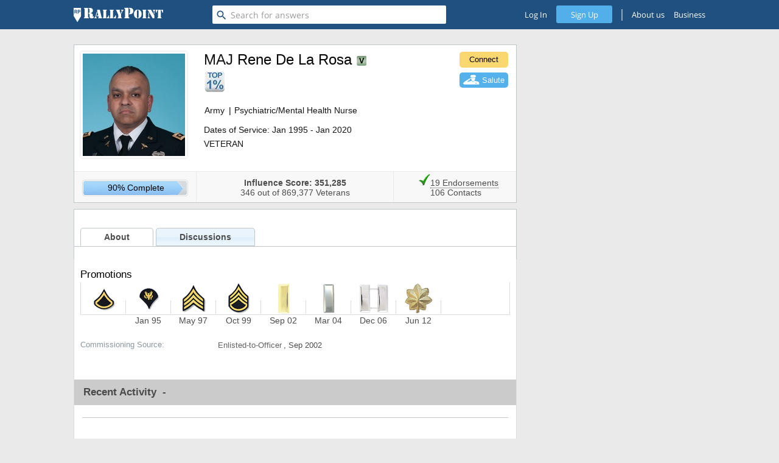

--- FILE ---
content_type: text/html; charset=utf-8
request_url: https://www.rallypoint.com/profiles/202281-maj-rene-de-la-rosa
body_size: 84470
content:






<!DOCTYPE html>
<html lang="en">
<head>
  <link rel="shortcut icon" type="image/x-icon" href="/assets/favicon.ico"/>
  <link rel="shortcut icon" type="image/png" href="/assets/favicon.png"/>
  <link rel="apple-touch-icon-precomposed" type="image/png" href="/assets/favicon.png"/>
        <link rel="canonical" href="https://www.rallypoint.com/profiles/202281-maj-rene-de-la-rosa" />

  <script src="/assets/vendor_jquery-b1add9bb621cf0221fd70de4cc239d36ea55b2cbb359ab571ef38caee786cd8f.js"></script>
  <script>
  (function(){var f=function(){};if(!window.console){window.console={log:f,info:f,warn:f,debug:f,error:f};}}());

  window.RP=window.RP||{};window.RP.ENV=window.RP.ENV||{};window.RP.VARIABLES=window.RP.VARIABLES||{};
  window.RP.ENV.RAILS='stage';
  window.RP.VARIABLES.IS_SIGNED_IN=false;
  window.RP.VARIABLES.CSRF_TOKEN='sZJTttwN1hyCSKDUX4OtCfgdG5hxDe1w4NXkWY39tyouzHYQq4FgYEXWTurZCJBN+CLaxfOr2gMBeC9xadR+Nw==';

</script>


    <!--This ugly stuff because IE < 10 can parse only 4095 css rules per sheet-->
    <!--[if lte IE 9]>
        <link rel="stylesheet" media="screen" href="/assets/application_without_common-b91063cf64ae03f4bb7c3123ae750d0065475a98dc7c91bd46466bda60a5f9a0.css" />
        <link rel="stylesheet" media="screen" href="/assets/application_common-d00c01770ff9a55f87f887dcaef93da8c03b87840d942202fc74f74efd5c22f6.css" />
        <link rel="stylesheet" media="screen" href="/assets/application_frontend-10907aa254d450f84eed26ed23c262c9160e92ca179c4edca7994a076cacc96c.css" />
        <link rel="stylesheet" media="screen" href="/assets/application_frontend_utils-05be8adf3743e53c86c8b41ca955cd5c6a3579bcd8650434ae3edaa25e12cd52.css" />
      <![endif]-->
    <!--[if (gt IE 10)|!(IE)]><!--><link rel="stylesheet" media="screen" href="/assets/application-4663decdc879224baed97f43173a0d00a88afae2b3250643e11a0f4e14d5fc1e.css" /><!--<![endif]-->

  <link integrity="" rel="stylesheet" href="https://d3ad32hnr7wbym.cloudfront.net/assets/vendor-2f1ca027db129c92bae36a3e9eb7367d.css"><link rel="stylesheet" href="https://d3ad32hnr7wbym.cloudfront.net/assets/islands-3dea570b84483351efc921f2fcbf0cae.css"><link href="https://fonts.googleapis.com/icon?family=Material+Icons" rel="stylesheet">
  <meta charset="utf-8"><meta http-equiv="X-UA-Compatible" content="IE=edge"><meta name="description" content=""><meta name="viewport" content="width=device-width, initial-scale=1"><meta name="desktop-frontend/config/environment" content="%7B%22i18n%22%3A%7B%22defaultLocale%22%3A%22en%22%7D%2C%22qrcContent%22%3A%7B%22maxBodyLength%22%3A50000%7D%2C%22contentSecurityPolicy%22%3A%7B%22default-src%22%3A%22%27none%27%22%2C%22script-src%22%3A%22publisherconsole.appspot.com%20connect.facebook.net%20*.linkedin.com%20%27self%27%20%27unsafe-inline%27%20cdn.mxpnl.com%20%27unsafe-eval%27%20*.rallypoint.com%20*.doubleclick.net%20*.googletagservices.com%20*.googleadservices.com%20*.googlesyndication.com%20apis.google.com%20accounts.google.com%20adservice.google.com%20rp.test%3A8081%20www.ad.stage.rallypoint.com%20www.ad.rallypoint.com%22%2C%22font-src%22%3A%22%27self%27%20fonts.googleapis.com%20fonts.googleapis.com%20fonts.gstatic.com%20data%3A%22%2C%22connect-src%22%3A%22%27self%27%20*.doubleclick.net%20*.optimizely.com%20*.rallypoint.com%20csi.gstatic.com%20rp.test%20rp.test%3A8081%20www.ad.stage.rallypoint.com%20www.ad.rallypoint.com%22%2C%22img-src%22%3A%22%27self%27%20http%3A//localhost%3A3000%20d2ps9ux4c26uho.cloudfront.net%20*.2o7.net%20s3.amazonaws.com%20*.yahoo.com%20*.rfihub.com%20www.facebook.com%20ib.adnxs.com%20secure.adnxs.com%20lorempixel.com%20dummyimage.com%20csi.gstatic.com%20d26horl2n8pviu.cloudfront.net%20rp.test%20rp.test%3A8081%20www.ad.stage.rallypoint.com%20www.ad.rallypoint.com%22%2C%22style-src%22%3A%22%27self%27%20%27unsafe-inline%27%20fonts.googleapis.com%20rp.test%20rp.test%3A8081%20www.ad.stage.rallypoint.com%20www.ad.rallypoint.com%22%2C%22media-src%22%3A%22%27self%27%22%2C%22frame-src%22%3A%22publisherconsole.appspot.com%20*.googlesyndication.com%20*.facebook.com%20accounts.google.com%20platform.linkedin.com%20www.youtube.com%20player.vimeo.com%20securepubads.g.doubleclick.net%20rp.test%20rp.test%3A8081%20www.ad.stage.rallypoint.com%20www.ad.rallypoint.com%22%2C%22manifest-src%22%3A%22%27self%27%22%7D%2C%22flashMessageDefaults%22%3A%7B%22timeout%22%3A3000%2C%22extendedTimeout%22%3A300%7D%2C%22exportApplicationGlobal%22%3Atrue%2C%22server%22%3A%7B%22secret_key%22%3A%22XfC5vnDm7Mg4Q4I%22%7D%2C%22polling%22%3A%7B%22initialDelay%22%3A5000%2C%22delay%22%3A2000%2C%22limit%22%3A5%7D%2C%22networks%22%3A%5B%7B%22name%22%3A%22google%22%2C%22displayName%22%3A%22Gmail%22%2C%22oauth%22%3A%22google-oauth2%22%7D%2C%7B%22name%22%3A%22facebook%22%2C%22displayName%22%3A%22Facebook%22%2C%22oauth%22%3A%22facebook-connect%22%7D%5D%2C%22torii%22%3A%7B%22sessionServiceName%22%3A%22session%22%2C%22providers%22%3A%7B%22facebook-connect%22%3A%7B%22appId%22%3A%22460456013989201%22%2C%22scope%22%3A%22user_friends%22%7D%2C%22google-oauth2%22%3A%7B%22apiKey%22%3A%22718555350509.apps.googleusercontent.com%22%2C%22scope%22%3A%22profile%20email%20https%3A//www.googleapis.com/auth/contacts.readonly%22%7D%7D%7D%2C%22modulePrefix%22%3A%22desktop-frontend%22%2C%22environment%22%3A%22production%22%2C%22rootURL%22%3A%22/%22%2C%22locationType%22%3A%22auto%22%2C%22raiseAGlassContacts_3256%22%3Afalse%2C%22raiseAGlass_3322%22%3Afalse%2C%22confettiEnabled%22%3Atrue%2C%22EmberENV%22%3A%7B%22FEATURES%22%3A%7B%7D%7D%2C%22APP%22%3A%7B%22SECRET_KEY%22%3A%22XfC5vnDm7Mg4Q4I%22%2C%22NAMESPACE%22%3A%22api/v1%22%2C%22APP_MODE%22%3A%22web%22%2C%22PLATFORM%22%3A%22desktop%22%2C%22IMAGE_PATH%22%3A%22/images%22%2C%22SESSION_KEY%22%3A%22__RP_SESSION_TOKEN__%22%2C%22SESSION_TOKEN%22%3Anull%2C%22SHOW_ANSWERS_AD_EVERY%22%3A4%2C%22START_ANSWERS_AD_AT%22%3A3%2C%22SHOW_JOB_AT%22%3A3%2C%22ADS_ENABLED%22%3Atrue%2C%22IS_ISLANDS%22%3Atrue%2C%22ANONYMOUS_POSTING%22%3A%7B%22enabledProfileIds%22%3A%5B100083%2C1006219%2C100921%2C1009245%2C100984%2C1010804%2C101306%2C101566%2C10212%2C1033256%2C1036846%2C1037440%2C1038485%2C10425%2C1045972%2C1053143%2C1053144%2C1056561%2C105731%2C1057346%2C105960%2C1061640%2C106303%2C106335%2C1078315%2C1082571%2C10827%2C10848%2C108789%2C1088020%2C108959%2C1091703%2C109182%2C1092041%2C1092229%2C110023%2C110252%2C1102641%2C110470%2C1105249%2C1106271%2C1107216%2C1123316%2C1124377%2C1125%2C1129333%2C113392%2C11349%2C1137809%2C1138035%2C1143463%2C114409%2C1144423%2C114952%2C1150882%2C1152122%2C1153298%2C115464%2C1155667%2C1155789%2C115595%2C1160489%2C116117%2C1163053%2C11641%2C117053%2C11706%2C1171626%2C117722%2C118079%2C118107%2C1183536%2C118681%2C118847%2C118934%2C118995%2C1190359%2C119204%2C11938%2C1197007%2C1198129%2C120004%2C1200056%2C1202697%2C120584%2C120988%2C1213875%2C1213994%2C12142%2C121520%2C121886%2C1219669%2C1220570%2C12293%2C123221%2C123812%2C124069%2C124129%2C1243025%2C124407%2C124583%2C1246009%2C1248800%2C1250374%2C125367%2C125422%2C126237%2C1265050%2C127241%2C1272438%2C12773%2C127890%2C1281284%2C128221%2C1283950%2C1285556%2C1286819%2C128754%2C128963%2C129260%2C129336%2C1297234%2C12988%2C12991%2C130440%2C130879%2C131015%2C13107%2C131377%2C131597%2C132217%2C132336%2C1327765%2C1329172%2C1329785%2C133157%2C1332508%2C13334%2C134020%2C1340762%2C1342790%2C1343414%2C1344419%2C1346405%2C135633%2C1361461%2C1367166%2C1377227%2C13842%2C1384386%2C138512%2C138693%2C1387428%2C1387704%2C139254%2C139329%2C1393360%2C139752%2C1400818%2C1401103%2C140986%2C1410700%2C1412288%2C1412879%2C1414659%2C1417825%2C142274%2C14250%2C1427573%2C143398%2C143405%2C143497%2C1436246%2C143765%2C14381%2C144171%2C1442503%2C144877%2C1450666%2C145436%2C145754%2C145766%2C1458905%2C146328%2C146851%2C14693%2C1469570%2C147826%2C1478937%2C1480792%2C148107%2C148308%2C1484%2C1486226%2C1486508%2C1489257%2C1491035%2C14942%2C149704%2C14973%2C1500547%2C1501784%2C1502710%2C150317%2C150324%2C1504842%2C1505419%2C1506029%2C150799%2C150982%2C1516187%2C152333%2C1526156%2C1526413%2C1526964%2C1527175%2C1529190%2C1532412%2C1537231%2C1538598%2C1538770%2C1539518%2C1545815%2C1546738%2C1547639%2C1548201%2C1549253%2C1551359%2C155163%2C1552969%2C155561%2C15572%2C1557738%2C1559253%2C1562858%2C1564267%2C157288%2C157541%2C157575%2C1576191%2C157722%2C1578777%2C157989%2C158078%2C1580889%2C1581238%2C1581533%2C1583410%2C1584432%2C1584715%2C1585800%2C1585936%2C1586942%2C1587698%2C1587897%2C158855%2C1590086%2C1592083%2C1594829%2C1594975%2C1596973%2C1597405%2C1597912%2C1598279%2C1598702%2C1599567%2C160097%2C1602%2C1602035%2C1607400%2C1607415%2C1609796%2C1610295%2C161720%2C1619267%2C1621138%2C162651%2C162709%2C163287%2C163596%2C16372%2C1638003%2C1641665%2C16475%2C1648495%2C1648714%2C1650260%2C1651578%2C1651688%2C165208%2C1652129%2C1654861%2C16554%2C165810%2C1658603%2C1659234%2C1663719%2C1665607%2C166579%2C1666168%2C166683%2C166836%2C166989%2C1670256%2C1670726%2C16725%2C1675878%2C1676503%2C167840%2C1679384%2C168853%2C168954%2C1690569%2C1692357%2C1692487%2C1694379%2C1694994%2C1696459%2C1697269%2C1706206%2C1706665%2C1710690%2C17117%2C171295%2C1713692%2C1713961%2C1714628%2C1715451%2C1715552%2C1715742%2C1715819%2C171669%2C1716989%2C1718588%2C1719383%2C172020%2C172166%2C172472%2C1727638%2C1732469%2C1733630%2C1733808%2C173590%2C173762%2C1741650%2C1742742%2C1750248%2C175194%2C1753098%2C175552%2C17566%2C1757447%2C1759287%2C17596%2C176219%2C1764087%2C176499%2C176724%2C1771675%2C1771747%2C177185%2C17823%2C178303%2C17838%2C178939%2C17928%2C179403%2C179577%2C180297%2C180944%2C18113%2C181483%2C181760%2C18213%2C182669%2C183017%2C183464%2C184049%2C184160%2C184193%2C184337%2C184650%2C1847394%2C1850316%2C1853541%2C185885%2C1859253%2C186934%2C1870%2C1874528%2C18790%2C1883078%2C1884032%2C1884112%2C189965%2C1904314%2C1907290%2C191000%2C191017%2C191170%2C191222%2C191569%2C191915%2C192174%2C192236%2C192337%2C192437%2C1924729%2C1925288%2C1929394%2C1929672%2C193156%2C193397%2C193815%2C1940710%2C1944425%2C1949090%2C194953%2C19548%2C1960768%2C196397%2C196695%2C1967415%2C1968877%2C1969854%2C1970771%2C1977335%2C197888%2C1980586%2C1980796%2C198196%2C198297%2C198416%2C198819%2C198825%2C199091%2C200138%2C200517%2C201091%2C201225%2C202518%2C202685%2C20454%2C205538%2C20557%2C206315%2C206961%2C2071%2C20754%2C207968%2C2083%2C208743%2C208965%2C210513%2C210902%2C21125%2C211657%2C212190%2C212201%2C213680%2C213986%2C21491%2C215694%2C215695%2C215763%2C215928%2C216030%2C21661%2C21762%2C217646%2C21774%2C217753%2C21804%2C21948%2C22154%2C221754%2C222650%2C222964%2C223371%2C224046%2C224080%2C224659%2C22602%2C226596%2C227604%2C227634%2C228584%2C2301%2C230205%2C233217%2C234214%2C234803%2C234942%2C23721%2C237648%2C239250%2C239727%2C240659%2C240774%2C241264%2C242424%2C244142%2C244256%2C244970%2C2450%2C245810%2C245995%2C250842%2C251071%2C25115%2C254151%2C25433%2C255383%2C26098%2C261343%2C262665%2C263688%2C264137%2C264186%2C26448%2C266363%2C267171%2C268290%2C269262%2C271573%2C272037%2C272162%2C27224%2C273109%2C273154%2C273589%2C273648%2C273936%2C27417%2C275041%2C2758%2C276474%2C27688%2C278956%2C279747%2C280396%2C281297%2C282520%2C28290%2C2833%2C284494%2C28499%2C285361%2C285752%2C286869%2C288474%2C29149%2C29255%2C295274%2C295292%2C296341%2C297794%2C298158%2C298520%2C298877%2C299417%2C30251%2C302546%2C302756%2C303472%2C303551%2C303693%2C304487%2C304679%2C304719%2C305132%2C305163%2C305380%2C305477%2C30558%2C305757%2C306685%2C308175%2C308533%2C311842%2C313360%2C313665%2C3139%2C313963%2C31601%2C318969%2C31946%2C320098%2C320822%2C321901%2C322223%2C322441%2C322649%2C323649%2C324552%2C325436%2C325908%2C327113%2C327548%2C32908%2C32911%2C329303%2C32949%2C33003%2C33020%2C331330%2C332853%2C334136%2C3348%2C335155%2C335222%2C335418%2C336162%2C336227%2C336779%2C337378%2C338149%2C33834%2C340989%2C341007%2C34154%2C34247%2C342609%2C342960%2C343389%2C34541%2C345626%2C346787%2C347596%2C34788%2C34863%2C348643%2C349223%2C350410%2C351419%2C35215%2C352536%2C353476%2C35366%2C353775%2C354393%2C355043%2C35515%2C355816%2C357516%2C35797%2C358194%2C359575%2C359770%2C359937%2C36083%2C361271%2C362877%2C363544%2C364267%2C365577%2C366206%2C36683%2C36694%2C366944%2C366989%2C36732%2C367741%2C367748%2C368152%2C368638%2C369282%2C369290%2C370102%2C371486%2C371749%2C371768%2C37206%2C373518%2C37371%2C374775%2C375907%2C376360%2C384018%2C384497%2C384636%2C385794%2C385997%2C386169%2C387028%2C387542%2C38789%2C388609%2C389320%2C39002%2C39010%2C390439%2C390707%2C39154%2C391940%2C39400%2C394310%2C397249%2C399098%2C401112%2C40241%2C40274%2C4040%2C405189%2C406398%2C406791%2C4068%2C41018%2C410761%2C412189%2C412901%2C41415%2C414317%2C414888%2C41502%2C41521%2C417268%2C42371%2C423982%2C42427%2C426606%2C427760%2C42896%2C429339%2C431581%2C433687%2C434651%2C435382%2C438828%2C438852%2C439812%2C441483%2C441618%2C442846%2C448597%2C448995%2C450164%2C45146%2C45626%2C456524%2C45670%2C459320%2C45946%2C45949%2C46167%2C462575%2C470107%2C470371%2C47102%2C4728%2C474676%2C475796%2C47609%2C477079%2C47768%2C47830%2C478475%2C479711%2C480068%2C480483%2C481315%2C482110%2C48512%2C486979%2C487494%2C488227%2C488286%2C48841%2C491015%2C49110%2C49183%2C492310%2C49237%2C492616%2C493006%2C493070%2C494022%2C495247%2C496658%2C49835%2C49953%2C50024%2C50075%2C50149%2C5017%2C502639%2C503349%2C503638%2C503753%2C506006%2C506110%2C507167%2C507605%2C508389%2C50869%2C508914%2C50926%2C509433%2C511450%2C511505%2C51220%2C513321%2C514451%2C5151%2C51826%2C518265%2C518374%2C520030%2C522231%2C522958%2C524942%2C527287%2C527631%2C527810%2C529256%2C52987%2C531715%2C532258%2C532342%2C5325%2C532606%2C532737%2C532910%2C533565%2C534114%2C5347%2C53553%2C538799%2C53956%2C539758%2C541002%2C541698%2C543159%2C543448%2C545922%2C546887%2C54707%2C5481%2C54947%2C549995%2C55423%2C554402%2C554971%2C55760%2C559840%2C56009%2C5603%2C56155%2C562363%2C563250%2C56333%2C565620%2C571234%2C572043%2C572119%2C574587%2C576033%2C576785%2C57728%2C5773%2C58072%2C580743%2C580899%2C581748%2C582893%2C583774%2C583849%2C5839%2C584089%2C584904%2C585168%2C585372%2C58722%2C588628%2C589857%2C590619%2C591509%2C593758%2C593773%2C59440%2C59492%2C595024%2C595884%2C597520%2C599531%2C600065%2C60025%2C600427%2C60095%2C605598%2C605646%2C60643%2C60807%2C60884%2C61103%2C611699%2C613356%2C61391%2C614712%2C614880%2C61536%2C6168%2C617075%2C61726%2C617451%2C62001%2C621695%2C622166%2C624613%2C62520%2C626230%2C627242%2C627850%2C63444%2C634877%2C635170%2C63927%2C639390%2C64048%2C641468%2C648567%2C652379%2C6538%2C6566%2C658050%2C658542%2C658572%2C658643%2C662015%2C6673%2C667840%2C671338%2C671351%2C67210%2C672415%2C6734%2C674444%2C678435%2C6820%2C68203%2C68329%2C684033%2C684086%2C685923%2C69059%2C69235%2C693865%2C695886%2C697901%2C69823%2C70171%2C701733%2C702317%2C703426%2C704%2C712790%2C714120%2C71478%2C716900%2C71722%2C717221%2C718158%2C720656%2C72076%2C72134%2C72335%2C723564%2C7246%2C728867%2C72972%2C733547%2C734978%2C738258%2C740921%2C742821%2C742948%2C7434%2C7446%2C746410%2C74965%2C752097%2C752755%2C752927%2C754272%2C754396%2C755394%2C760106%2C760124%2C760646%2C761%2C761006%2C7613%2C764636%2C765247%2C76652%2C767086%2C767379%2C768402%2C7693%2C770355%2C771933%2C773562%2C77394%2C774450%2C775820%2C776024%2C776044%2C776775%2C777041%2C777197%2C77864%2C780368%2C780877%2C781564%2C784362%2C784793%2C784800%2C786097%2C786641%2C786677%2C78668%2C787681%2C787854%2C787926%2C788506%2C78906%2C789121%2C791130%2C792068%2C792774%2C79362%2C794272%2C7944%2C795800%2C795843%2C796990%2C797397%2C797823%2C799389%2C799881%2C800524%2C80086%2C801050%2C801688%2C802057%2C802089%2C80531%2C806298%2C807888%2C808863%2C809628%2C810011%2C81006%2C81012%2C810711%2C811463%2C811855%2C812430%2C812772%2C813260%2C815114%2C815181%2C8154%2C81817%2C81893%2C821562%2C821909%2C822727%2C8248%2C826510%2C82694%2C827376%2C831231%2C8327%2C833872%2C83475%2C83573%2C835989%2C83703%2C83857%2C838917%2C840239%2C84238%2C84334%2C84433%2C8456%2C846781%2C846981%2C850276%2C85123%2C852189%2C85285%2C855%2C85534%2C856888%2C857492%2C86180%2C863133%2C864530%2C86713%2C86767%2C8679%2C87192%2C87194%2C872798%2C873626%2C876180%2C87700%2C877079%2C877090%2C87710%2C8780%2C8784%2C878645%2C879507%2C881312%2C88252%2C885417%2C886604%2C88815%2C888661%2C8917%2C892609%2C896898%2C89765%2C89769%2C89804%2C89918%2C904187%2C90491%2C907851%2C91285%2C91542%2C91710%2C919880%2C92443%2C924978%2C930953%2C934321%2C93520%2C938432%2C939518%2C940737%2C94086%2C94140%2C94592%2C9484%2C948622%2C94873%2C9512%2C954962%2C955478%2C9609%2C96106%2C961508%2C967125%2C974562%2C976931%2C97926%2C983778%2C99584%2C997252%2C112561%2C241621%2C78045%2C1412731%2C110019%2C9669%2C337319%2C33386%2C30558%2C447884%2C75405%2C86680%2C545446%2C116136%2C774808%2C187747%2C927067%2C1501805%2C251066%2C6668%2C373529%2C45254%2C511149%2C350176%2C153022%2C659975%2C176413%2C155438%2C59488%2C197853%2C10645%2C399243%2C67395%2C30601%2C417715%2C81914%2C515104%2C134742%2C630487%2C391695%2C208427%2C110590%2C723987%2C1644349%2C219511%2C778854%2C385188%2C7498%2C47285%2C32687%2C154295%2C19918%2C17731%2C672623%2C285965%2C10952%2C400587%2C67736%2C31398%2C452756%2C83009%2C135582%2C633205%2C569016%2C159322%2C868206%2C1460663%2C780212%2C1271864%2C611300%2C229193%2C380530%2C47333%2C512305%2C22592%2C2975%2C154998%2C79615%2C802663%2C1307276%2C203290%2C11486%2C379526%2C224935%2C1186%2C33443%2C2025%2C84463%2C520110%2C635717%2C1055476%2C165160%2C696620%2C658615%2C780438%2C901853%2C193719%2C259913%2C7794%2C383194%2C513169%2C30000%2C94205%2C153776%2C68623%2C609248%2C705575%2C438157%2C800028%2C206248%2C290243%2C125060%2C1612557%2C1940%2C479579%2C22210%2C520445%2C137088%2C433757%2C1083234%2C167813%2C144562%2C259044%2C299541%2C215906%2C34669%2C264390%2C50876%2C513470%2C156836%2C610617%2C25992%2C405269%2C971320%2C228316%2C3019%2C37723%2C7042%2C377121%2C142543%2C1084929%2C174758%2C781239%2C597644%2C194810%2C271854%2C8362%2C383528%2C52007%2C81122%2C422145%2C74350%2C106101%2C249565%2C978353%2C12977%2C1733301%2C1989%2C3195%2C40967%2C532703%2C642360%2C517588%2C719757%2C1332025%2C155270%2C269893%2C8450%2C49017%2C100660%2C16611%2C223930%2C239950%2C212556%2C302128%2C1088018%2C180105%2C1623172%2C219987%2C357777%2C40354%2C407337%2C144925%2C492842%2C362886%2C172976%2C274361%2C8359%2C54345%2C17916%2C429976%2C75267%2C90081%2C509001%2C19436%2C897085%2C230454%2C365430%2C40658%2C90013%2C219568%2C769493%2C663593%2C1162798%2C178118%2C401375%2C78818%2C121049%2C1599540%2C50845%2C332021%2C186768%2C855013%2C207995%2C369363%2C42349%2C477991%2C90187%2C543426%2C147243%2C74495%2C202826%2C109636%2C484601%2C704789%2C154728%2C279532%2C153012%2C332350%2C27679%2C405803%2C79464%2C126620%2C269533%2C633915%2C217698%2C249711%2C822615%2C1184919%2C372124%2C42825%2C484726%2C35607%2C548394%2C147260%2C662243%2C334880%2C8848%2C1207664%2C92212%2C280846%2C323229%2C669049%2C850%2C762183%2C3103%2C50789%2C115090%2C211817%2C342200%2C342227%2C111792%2C179032%2C338824%2C389909%2C772257%2C563567%2C208606%2C356598%2C481559%2C703671%2C892621%2C631875%2C391219%2C104067%2C1149131%2C4967%2C543190%2C623339%2C5767%2C97103%2C433819%2C534014%2C1147178%2C539388%2C778573%2C50769%2C699156%2C10948%2C9100%2C113579%2C190718%2C12328%2C33808%2C87312%2C501062%2C355923%2C888001%2C88388%2C734278%2C38544%2C883850%2C217908%2C200388%2C451732%2C15983%2C229983%2C328642%2C119360%2C94585%2C519563%2C185950%2C74935%2C1002958%2C8144%2C680893%2C4124%2C196455%2C711380%2C1081890%2C1054857%2C13164%2C4473%2C793459%2C187288%2C526809%2C1580217%2C23085%2C288970%2C161116%2C752704%2C32751%2C536223%2C66743%2C8894%2C25191%2C309055%2C720311%2C146877%2C57924%2C489624%2C600569%2C1771361%2C815784%2C545619%2C71914%2C1131567%2C1622425%2C570052%2C278775%5D%7D%2C%22TAKEOVER_ACTIVE%22%3Afalse%2C%22VERSION%22%3A%221.4.70%22%2C%22EMBER_ISLANDS%22%3A%7B%22bypass%22%3Afalse%7D%2C%22name%22%3A%22desktop-frontend%22%2C%22version%22%3A%221.4.70+5eeb8274%22%7D%2C%22ifa%22%3A%7B%22enabled%22%3Atrue%7D%2C%22googleAnalytics%22%3A%7B%22webPropertyId%22%3A%22UA-33848734-1%22%2C%22appName%22%3A%22RallyPoint%20Desktop%22%2C%22appVersion%22%3A%221.4.70%22%2C%22checkProtocolTask%22%3Anull%2C%22forceSSL%22%3Atrue%7D%2C%22gtmID%22%3A%22GTM-KLDK85W%22%2C%22AdobeAnalytics%22%3A%7B%22mcorgid%22%3A%2220B8B3E354AFE3E10A4C98A5@AdobeOrg%22%2C%22trackingServer%22%3A%22rallypoint.112.2o7.net%22%2C%22secureTrackingServer%22%3A%22rallypoint.112.2o7.net%22%2C%22rsid%22%3A%22rallypointtemplate%22%2C%22visitorNamespace%22%3A%22rallypoint%22%7D%2C%22pixelTrackerId%22%3A%22264538513708414%22%2C%22feedEventHref%22%3A%22https%3A//www.rallypoint.com/locations/san-antonio-tx/status-updates/2918076%22%2C%22paths%22%3A%7B%22home%22%3A%22/home%22%2C%22myProfile%22%3A%22/myprofile%22%2C%22answers%22%3A%22/answers%22%2C%22jobs%22%3A%22/careers/civilian%22%2C%22talentFinder%22%3A%22/search%22%2C%22partner%22%3A%22http%3A//solutions.rallypoint.com%22%7D%2C%22contentSecurityPolicyHeader%22%3A%22Content-Security-Policy-Report-Only%22%2C%22ember-cli-mirage%22%3A%7B%22usingProxy%22%3Afalse%2C%22useDefaultPassthroughs%22%3Atrue%7D%2C%22currentRevision%22%3A%225eeb8274e8%22%2C%22longRevision%22%3A%225eeb8274e81500f97247219fa679b68fa6d82e00%22%2C%22tag%22%3Anull%2C%22branch%22%3Anull%7D">
  <!--[if IE]>
        <link rel="stylesheet" media="screen" href="/assets/application-ie-3d76f6d96f802183562f2a69abf1908ad267676eb5510427dc9cfe28de828e16.css" />
    <![endif]-->
  <meta name="csrf-param" content="authenticity_token" />
<meta name="csrf-token" content="vBckJMDPv6vp9uh0kLObiklGZ9WNCkIcAUTeTFKGXZ0jSQGCt0MJ1y5oBkoWOKbOSXmmiA+sdW/g6RVktq+UgA==" />
  
  <title>Rene De La Rosa - MAJ, Nursing Supervisor, Army | RallyPoint</title>
        <script type="text/javascript" src="//s7.addthis.com/js/300/addthis_widget.js#pubid=ra-548f24af132bae1f"
              async="async"></script>
  <meta property="og:image" content="https://d1ndsj6b8hkqu9.cloudfront.net/profiles/photos/202281/medium/9811f65e.jpg"></meta>
  <meta name="description" content="View the military profile of Rene De La Rosa, a MAJ Nursing Supervisor at Benning MEDDAC, SRMC, on RallyPoint - a network that connects the military community."/>

  <meta name="Robots" content="index,follow"/>
  <meta name="viewport" content="width=device-width">
  <script type='text/javascript'>
var googletag = googletag || {};
googletag.cmd = googletag.cmd || [];
(function() {
var gads = document.createElement('script');
gads.async = true;
gads.type = 'text/javascript';
var useSSL = 'https:' == document.location.protocol;
gads.src = (useSSL ? 'https:' : 'http:') +
'//www.googletagservices.com/tag/js/gpt.js';
var node = document.getElementsByTagName('script')[0];
node.parentNode.insertBefore(gads, node);
})();

googletag.cmd.push(function() {
    googletag.pubads().setTargeting('brand_safe', 'false');

      googletag.cmd.push(function() {
      googletag.defineSlot('/98878508/rp_desktop_profile_top_banner', [728, 90], 'div-gpt-ad-1508422471123-0').addService(googletag.pubads());
    });
    googletag.defineSlot('/98878508/rp_desktop_profile_sidebar_top', [300, 250], 'div-gpt-ad-1508422442128-0').addService(googletag.pubads());
          googletag.defineSlot('/98878508/rp_desktop_profile_sidebar_bottom', [[300, 250], [300, 600], [160, 600]], 'div-gpt-ad-1508422385466-1').addService(googletag.pubads());

  googletag.pubads().enableSingleRequest();
  googletag.pubads().collapseEmptyDivs();
  googletag.enableServices();
});
</script>

  <meta property="fb:pages" content="196469763805089">
  <script src="https://js.gleam.io/oi-4zhW11gu2.js" async="async"></script>
    <!-- Matomo -->
  <script>
    var _paq = window._paq = window._paq || [];
    /* tracker methods like "setCustomDimension" should be called before "trackPageView" */
    _paq.push(['trackPageView']);
    _paq.push(['enableLinkTracking']);
    (function() {
      var u="//www.matomo.rallypoint.com/";
      _paq.push(['setTrackerUrl', u+'matomo.php']);
      _paq.push(['setSiteId', '1']);
      var d=document, g=d.createElement('script'), s=d.getElementsByTagName('script')[0];
      g.async=true; g.src=u+'matomo.js'; s.parentNode.insertBefore(g,s);
    })();
  </script>
  <!-- End Matomo Code -->

</head>
<body  >
<!-- Google Tag Manager (noscript) -->
<noscript><iframe src="https://www.googletagmanager.com/ns.html?id=GTM-KLDK85W"
height="0" width="0" style="display:none;visibility:hidden"></iframe></noscript>
<!-- End Google Tag Manager (noscript) -->

  <div id="fb-root"></div>
  <script>
    window.fbAsyncInit = function() {
      FB.init({
        appId  : '460456013989201',
        status : true,
        xfbml  : true,
        cookie : true,
        version: 'v3.3'
      });
      
    };

    (function(d) {
      var js, id = 'facebook-jssdk'; if (d.getElementById(id)) {return;}
      js = d.createElement('script'); js.id = id; js.async = true;
      js.src = document.location.protocol + "//connect.facebook.net/en_US/sdk.js";
      d.getElementById('fb-root').appendChild(js);
    }(document));
  </script>




<div id="top" class='fullHeight relative-helper  public '>
    <div>
      <div class="header-wrap">
        <div class="header">
          <div class="site-visitor-header-wrapper placeholder-header ember-islands">
  <header class="site-visitor-header site-header with-login-signup">
    <div class="top-header">
      <div class="header-center">
        <div class="header-col logo-link no-hover-fx">
          <a href="/" class="header-logo-link">
              <img alt="RallyPoint logo" src="/assets/rp-header-white-preload-bb0db1fbf4dceb2f14008e4918cab5226a860e2db09268b62166f21519f71f4c.png" />
          </a>
        </div>
        <div class="header-col no-hover-fx header-search public-search">
          <div class="search-button">
            <i class="material-icons">search</i>
          </div>
          <input disabled type="text" placeholder="Search for answers" class="search-box ember-text-field">
        </div>
        <div class="header-right">
          <a href="/login" class="header-col header-login">Log In</a>
          <a class="header-col header-signup" data-method="get" href="/registrations/step1">Sign Up</a>
          <div class="vertical-bar"></div>
          <a href="/about-us" class="header-col header-about-us">About Us</a>
          <span class="js-header-drop-down-wrapper header-business header-col">
            Business
          </span>
        </div>
      </div>
    </div>
  </header>
</div>

<div class="" data-component="site-visitor-header-wrapper" data-attrs="{}"></div>
        </div>
      </div>
      <div class="wrap page-content-container">
        
        <div class="containerMain flo">
          <div class="content ">
              
      <div id="basic_information" class="profFull edit" data-profile_id='202281'>
      <div class="profFullBg flo">
        <div class="col-1">
          <div class="avatar">
              <div class="avatar-image-contain">
                <img alt="MAJ Rene De La Rosa" title="Rene De La Rosa" data-id="202281" data-source-page-controller="profiles" src="https://d1ndsj6b8hkqu9.cloudfront.net/profiles/photos/202281/medium/9811f65e.jpg" width="168" height="168" />
              </div>
          </div>
          
        </div>
        <div id="col_2_container">
          <div class="right-profile-buttons">
                <!-- public profile -->
                <div class="profile-connect-block">
                  <span class="add-to-contacts connect-yellow">
                    <a class="btn2" onclick="RP.RegistrationModal.open({ nextUrl: &#39;&#39; }); return false;" href="javascript:void(0)">Connect</a>
                  </span>
                  <div class="clear"></div>
                </div>
            <div class="message-button">
              
            </div>
              <div class="clear"></div>
              <a class="salute-button" onclick="RP.RegistrationModal.open({ nextUrl: &#39;&#39; }); return false;" href="javascript:void(0)">    <img src="/assets/white_salute@1x.png"
         srcset="/assets/white_salute@1x.png 1x, /assets/white_salute@2x.png 2x, /assets/white_salute@3x.png 3x">
<span>Salute</span></a>
            <div class="clear"></div>
            
          </div>
          <div class="text-info">
            <div class="name">
              <h1 class="name-line">
                <span>
                  <a title="View all members of this rank" class="dark-link " href="/ranks/maj-army">MAJ</a> Rene De La Rosa
               </span>
                <div class='profile-icons'>
                  
                  <div class="component-badge"><i class="rp-sprite comp-v comp-size-sm" title="Military veteran (non-retiree) that has verified his/her account."></i></div>
                  
                </div>

                <div class='profile-icons reward-profile-icons'>
                  <div class="rp-rep-top"><a title="Member is in Top 1% of influencers in peer group!  Click on the badge to see details" href="/influence/202281-maj-rene-de-la-rosa"><i class="rp-sprite top-per-size-md top-per-1"></i></a></div>
                  
                  
                </div>
              </h1>
            </div>
            <div class="job"><a class="block-link dark-link" href="/branches/army">Army</a> | <a class="block-link dark-link" title="Psychiatric/Mental Health Nurse" href="/specialties/66c-psychiatric-mental-health-nurse">Psychiatric/Mental Health Nurse</a></div>
            

            

              <div class="service-dates"><span>Dates of Service: </span>Jan 1995 - Jan 2020</div>
              <div class="veteran-info">VETERAN</div>
          </div>
          <div class="actions">
              
          </div>
        </div> <!-- col_2_container end -->
      </div>

      <div id='reputation-profile-bar'>
        <div id='completion-bar'>
          <div class="progBar" id="mainProfileProgressBar">
  <div class="progBarBg">
    <div class="fill" style="width: 90%; max-width: 100%"></div>
    <span class="num">90% Complete</span>
  </div>
</div>

        </div>
        <div id="misc-count-block">
          <div class="endorsement-count"><i class="rp-sprite green-check-sm"></i><a class="contacts-link endorsements-count-link" data-remote="true" href="#endorsements">19 Endorsements</a></div>
          <div class="show-contacts">106 Contacts</div>
        </div>
        <div id="influence-score-block">
          <strong>Influence Score: 351,285</strong><br />346 out of 869,377 Veterans
        </div>
      </div> <!-- reputation-profile-bar end -->

    </div>



  <div id="div-gpt-ad-1508422471123-0" class="dfp-promo-banner-profile external-ad-wrapper" data-user-id="" data-content-id="" data-content-type="">
    <script>
      googletag.cmd.push(function() { googletag.display('div-gpt-ad-1508422471123-0'); });
    </script>
  </div>

<div id="major-tabs-wrapper">
  <span class="profile-major-tab profile-about-tab selected">About</span>
  <span class="profile-major-tab profile-discussions-tab">Discussions</span>
</div>
<div id="whitespace-filler"></div>

<div class="profile-feed-wrapper hide" data-component="profile-feeds" data-attrs="{&quot;profileId&quot;:202281}"></div>
<div class='profile-content-wrap clearfix js-track-profile-edit-container'>
      <div id="promotions" class="promotionsWrap">
  <a href="#promotions" id="promotions_anchor"></a>

  <div class="titleMain flo nobrd promotions_title">
    <span class="fright">
    </span>
    <h2>Promotions</h2>
  </div>
  <div class="promotions_list">
    <div class="promoBlo">
      <ul>
          <li>
            <span class="pic">
              <img alt="PFC" title="PFC" class="img-responsive-narrow" src="https://d1ndsj6b8hkqu9.cloudfront.net/ranks/images/000/000/003/big/1387918429_armypfc.png" />
            </span>
            <span class="year">
              <span class="promotion_date"> </span>
            </span>
          </li>
          <li>
            <span class="pic">
              <img alt="SPC" title="SPC" class="img-responsive-narrow" src="https://d1ndsj6b8hkqu9.cloudfront.net/ranks/images/000/000/004/big/1387918410_armyspc.png" />
            </span>
            <span class="year">
              <span class="promotion_date">Jan 95</span>
            </span>
          </li>
          <li>
            <span class="pic">
              <img alt="SGT" title="SGT" class="img-responsive-narrow" src="https://d1ndsj6b8hkqu9.cloudfront.net/ranks/images/000/000/006/big/1387918370_armysgt.png" />
            </span>
            <span class="year">
              <span class="promotion_date">May 97</span>
            </span>
          </li>
          <li>
            <span class="pic">
              <img alt="SSG" title="SSG" class="img-responsive-narrow" src="https://d1ndsj6b8hkqu9.cloudfront.net/ranks/images/000/000/007/big/1387918342_armyssg.png" />
            </span>
            <span class="year">
              <span class="promotion_date">Oct 99</span>
            </span>
          </li>
          <li>
            <span class="pic">
              <img alt="2LT" title="2LT" class="img-responsive-narrow" src="https://d1ndsj6b8hkqu9.cloudfront.net/ranks/images/000/000/113/big/1387901030_army2lt.png" />
            </span>
            <span class="year">
              <span class="promotion_date">Sep 02</span>
            </span>
          </li>
          <li>
            <span class="pic">
              <img alt="1LT" title="1LT" class="img-responsive-narrow" src="https://d1ndsj6b8hkqu9.cloudfront.net/ranks/images/000/000/114/big/1387901033_army1lt.png" />
            </span>
            <span class="year">
              <span class="promotion_date">Mar 04</span>
            </span>
          </li>
          <li>
            <span class="pic">
              <img alt="CPT" title="CPT" class="img-responsive-narrow" src="https://d1ndsj6b8hkqu9.cloudfront.net/ranks/images/000/000/115/big/1388179251_armycpt.png" />
            </span>
            <span class="year">
              <span class="promotion_date">Dec 06</span>
            </span>
          </li>
          <li>
            <span class="pic">
              <img alt="MAJ" title="MAJ" class="img-responsive-narrow" src="https://d1ndsj6b8hkqu9.cloudfront.net/ranks/images/000/000/116/big/1387901036_armymaj.png" />
            </span>
            <span class="year">
              <span class="promotion_date">Jun 12</span>
            </span>
          </li>
        <li class="last">
        </li>
      </ul>
    </div>

  </div>
  <div class="clear"></div>
  <div id="promotions_form_placeholder" class="form-placeholder dataSection">
  </div>
  <div class="clear"></div>
    <div id="commissioning_source" class="dataSection">
  <div id="commissioning_source_information" class="dataRow flo">
    <span class="label">Commissioning Source:&nbsp;</span>
    <span class="value"><a class="block-link" href="/commissioning-sources/enlisted-to-officer">Enlisted-to-Officer</a>, Sep 2002</span>
  </div>
  <div class="clear"></div>
  <div id="commissioning_source_form_placeholder" class="form-placeholder">
  </div>
  <div class="clear"></div>
</div>
</div>

        <div id='activities-section-title' class="titleMain flo with-blue-background">
    <h2>
      Recent Activity&nbsp;
      <span class="opened"> - </span>
    </h2>
  </div>
  <div class="dataSection">
    <div id="recent-activities" style='display: none;'>
      <ul id='recent-activities-tabs'>
      </ul>
    </div>
  </div>

        <div id="professional_summary">

      <div class="titleMain flo with-blue-background">
        <h2>Bio&nbsp;</h2>
      </div>
      <div class='dataSection'>
      <div id="professional_summary_information" class="dataRow flo">
        <div class="data professional-summary" id='professional_summary_text'>
          <span class="professional-summary-text">Career man in the Corporation who can help guide through pitfalls, give timely advice, and encouragement. Look at life as an adventure; when someone gives an almost impossible task, one has to consider how to turn the lemons into lemonade.</span>
        </div>
        <div class="clear"></div>
        <div id="professional_summary_manage_placeholder" class="form-placeholder"></div>
        <div class="clear"></div>
      </div>
    </div>
  </div>


      <div class="clear"></div>
<div id="military_experiences" class="experienceWrap">
  <div class="titleMain flo with-blue-background">
    <span class="fright">
    </span>
    <h2>Military Experiences</h2>
  </div>
  <div class="dataSection">
  <div id="experience_manage_placeholder_military_0" class="form-placeholder"></div>
    <div class="experience dataRow flo">
  <div class="action">
  </div>
  <div class="label">Aug 2015 - Present</div>
  <div class="badgeImage">
    <a href="/units/benning-meddac-fort-benning-medical-department-activity-fort-benning-ga"><img alt="Benning MEDDAC" title="Fort Benning Medical Department Activity, Southern Regional Medical Command" class="patchImage img-responsive" src="https://d1ndsj6b8hkqu9.cloudfront.net/patch_images/images/000/000/466/small/armymedcom.png" /></a>
  </div>
  <div class="data">
    <span class="experience-assignment"><a class="block-link dark-link" href="/positions/nursing-supervisor">Nursing Supervisor</a></span>
    <div class="tagsLinks" data-id="752936">
      <a title="Fort Benning Medical Department Activity" alt="Fort Benning Medical Department Activity" class="block-link" href="https://www.rallypoint.com/units/benning-meddac-fort-benning-medical-department-activity-fort-benning-ga">Benning MEDDAC</a>, <a title="Southern Regional Medical Command" alt="Southern Regional Medical Command" class="block-link" href="https://www.rallypoint.com/units/srmc-southern-regional-medical-command-joint-base-san-antonio-tx">SRMC</a>, <a title="US Army Medical Command" alt="US Army Medical Command" class="block-link" href="https://www.rallypoint.com/units/medcom-us-army-medical-command-joint-base-san-antonio-tx">MEDCOM</a>
        <b> | </b><a class="block-link light-link" href="https://www.rallypoint.com/locations/fort-benning-ga">Fort Moore, GA</a>
    </div>

    <div id="experience-endorsements-752936" class="inline-endorsement" >
      
    </div>

    <div id="experience-description-752936" class="experience-description">
        <span class="experience-description-text">Department of Behavioral Health Nursing Supervisor. Handle all paperwork and office issues. Do weekly briefings with former Infantry Basic Trainees who are currently exiting the United States Army.</span>
    </div>
  </div>
</div>
<div id="experience_manage_placeholder_military_752936" class="form-placeholder"></div>

<div class="experience dataRow flo">
  <div class="action">
  </div>
  <div class="label">Jul 2014 - Jul 2015</div>
  <div class="badgeImage">
    
  </div>
  <div class="data">
    <span class="experience-assignment">Behavioral Health Nurse Case Manager</span>
    <div class="tagsLinks" data-id="559302">
      Family Practice Clinic
        <b> | </b><a class="block-link light-link" href="https://www.rallypoint.com/locations/tripler-army-medical-center-hi">Tripler Army Medical Center, HI</a>
    </div>

    <div id="experience-endorsements-559302" class="inline-endorsement" >
      
    </div>

    <div id="experience-description-559302" class="experience-description">
        <span class="experience-description-text">Responsible for ensuring adequate access to BH assets if needed.</span>
    </div>
  </div>
</div>
<div id="experience_manage_placeholder_military_559302" class="form-placeholder"></div>

<div class="experience dataRow flo">
  <div class="action">
  </div>
  <div class="label">Sep 2012 - Jul 2014</div>
  <div class="badgeImage">
    <a href="/units/tripler-amc-tamc-tripler-army-medical-center-honolulu-hi"><img alt="Tripler AMC (TAMC)" title="Tripler Army Medical Center, Pacific Regional Medical Command" class="patchImage img-responsive" src="https://d1ndsj6b8hkqu9.cloudfront.net/patch_images/images/000/000/466/small/armymedcom.png" /></a>
  </div>
  <div class="data">
    <span class="experience-assignment">Head Nurse Inpatient Psych Unit</span>
    <div class="tagsLinks" data-id="383542">
      <a title="Tripler Army Medical Center" alt="Tripler Army Medical Center" class="block-link" href="https://www.rallypoint.com/units/tripler-amc-tamc-tripler-army-medical-center-honolulu-hi">Tripler AMC (TAMC)</a>, <a title="Pacific Regional Medical Command" alt="Pacific Regional Medical Command" class="block-link" href="https://www.rallypoint.com/units/prmc-pacific-regional-medical-command-honolulu-hi">PRMC</a>, <a title="US Army Medical Command" alt="US Army Medical Command" class="block-link" href="https://www.rallypoint.com/units/medcom-us-army-medical-command-joint-base-san-antonio-tx">MEDCOM</a>
        <b> | </b><a class="block-link light-link" href="https://www.rallypoint.com/locations/schofield-barracks-hi">Schofield Barracks, HI</a>
    </div>

    <div id="experience-endorsements-383542" class="inline-endorsement" >
      
    </div>

    <div id="experience-description-383542" class="experience-description">
        <span class="experience-description-text"></span>
    </div>
  </div>
</div>
<div id="experience_manage_placeholder_military_383542" class="form-placeholder"></div>

<div class="experience dataRow flo">
  <div class="action">
  </div>
  <div class="label">Aug 2011 - Aug 2012</div>
  <div class="badgeImage">
    <a href="/units/fort-belvoir-wtc-fort-belvoir-warrior-transition-company-fort-belvoir-va"><img alt="Fort Belvoir WTC" title="Fort Belvoir Warrior Transition Company, Northern Regional Medical Command (Warrior Transition Command)" class="patchImage img-responsive" src="https://d1ndsj6b8hkqu9.cloudfront.net/patch_images/images/000/000/466/small/armymedcom.png" /></a>
  </div>
  <div class="data">
    <span class="experience-assignment"><a class="block-link dark-link" href="/positions/nurse-case-manager">Nurse Case Manager</a></span>
    <div class="tagsLinks" data-id="552658">
      <a title="Fort Belvoir Warrior Transition Company" alt="Fort Belvoir Warrior Transition Company" class="block-link" href="https://www.rallypoint.com/units/fort-belvoir-wtc-fort-belvoir-warrior-transition-company-fort-belvoir-va">Fort Belvoir WTC</a>, <a title="Northern Regional Medical Command (Warrior Transition Command)" alt="Northern Regional Medical Command (Warrior Transition Command)" class="block-link" href="https://www.rallypoint.com/units/nrmc-wtc-northern-regional-medical-command-warrior-transition-command-fort-belvoir-va">NRMC (WTC)</a>, <a title="Warrior Transition Command" alt="Warrior Transition Command" class="block-link" href="https://www.rallypoint.com/units/wtc-warrior-transition-command">WTC</a>, <a title="US Army Medical Command" alt="US Army Medical Command" class="block-link" href="https://www.rallypoint.com/units/medcom-us-army-medical-command-joint-base-san-antonio-tx">MEDCOM</a>
        <b> | </b><a class="block-link light-link" href="https://www.rallypoint.com/locations/fort-belvoir-va">Fort Belvoir, VA</a>
    </div>

    <div id="experience-endorsements-552658" class="inline-endorsement" >
      
    </div>

    <div id="experience-description-552658" class="experience-description">
        <span class="experience-description-text"></span>
    </div>
  </div>
</div>
<div id="experience_manage_placeholder_military_552658" class="form-placeholder"></div>


    <div class="see_all dataRow flo"><div class="data"><a class="link-modify" data-remote="true" href="/profiles/202281-maj-rene-de-la-rosa/experiences?experience_type=Military"><span>See 12 more </span><img width="15" height="7" src="/assets/triangle-f9b6f08fb238667e94d92c89a19a96ba39ae9522259bcc6a8a1607fa0f8b77fa.png" alt="Triangle" /></a></div></div>
  </div>
</div>


      <div class="clear"></div>
<div id="deployments" class="deploymentWrap">
  <div class="titleMain flo with-blue-background">
    <span class="fright">
    </span>
    <h2 class="deployments-title-wrapper"><span class="deployments-title">Deployments</span></h2>
    <span class="deployments-period">(1 year, 1 month)</span>
  </div>
  <div class="dataSection">
    <div id="deployment_manage_placeholder_0" class="form-placeholder"></div>
    <div class="deployment dataRow flo">
  <div class="action">
  </div>
  <div class="label">Jul 2004 - Jul 2005</div>
  <div class="badgeImage"><img class="img-responsive" src="https://d1ndsj6b8hkqu9.cloudfront.net/patch_images/images/000/001/672/patch/iraq_ribbon.png" alt="Iraq ribbon" width="45" height="45" /></div>
  <div class="data">
    <a class="block-link" href="/deployments/operation-iraqi-freedom-oif">Operation Iraqi Freedom (OIF)</a><br>

    <div id="deployment-endorsements-170070" class="inline-endorsement">
      
    </div>

    <div id="deployment-description-170070" class="deployment-description">
        <span class="deployment-description-text">Tasked to the behavioral health nurse team working with Iraqi detainees in the Abu Ghraib prison camps. Delivery of medications in the morning and evening, as well as assessing patients in need of mental health care. Additionally, served as part of the informal COSC team that would listen to Soldiers/Marines/Airmen/Sailors in their time of need.</span>
    </div>
  </div>
</div>
<div id="deployment_manage_placeholder_170070" class="form-placeholder"></div>


    
  </div>
</div>

      <div class='clear'></div>
<div id='military_educations' class='militaryedWrap'>
  <div class='titleMain flo with-blue-background'>
    <h2>Military Credentials</h2>
  </div>
  <div class='dataSection'>
        <div id="professional_development_schools">
  <div class="dataRow dataTitleRow flo">
    <span class="fright">
    </span>
    <div class="label">Professional Development Schools</div>
  </div>
  <div class="dataRowTextWrap">
  <div id="professional_development_education_manage_placeholder_0" class="form-placeholder"></div>
    <div class="military_education dataRow dataTextRow flo">
  <div class="action">
  </div>
  <div class="label">
    <p>Sep 2014 - May 2017</p>
  </div>
  <div class="data">
    <p><a class="block-link" href="/professional-military-education/expeditionary-warfare-school-ews-distance-learning">Expeditionary Warfare School (EWS) Distance Learning</a></p>
  </div>
</div>
<div id="professional_development_education_manage_placeholder_527900" class="form-placeholder"></div>
<div class="military_education dataRow dataTextRow flo">
  <div class="action">
  </div>
  <div class="label">
    <p>Sep 2014 - May 2016</p>
  </div>
  <div class="data">
    <p><a class="block-link" href="/professional-military-education/usmc-command-and-staff-college">USMC Command And Staff College</a></p>
  </div>
</div>
<div id="professional_development_education_manage_placeholder_527899" class="form-placeholder"></div>
<div class="military_education dataRow dataTextRow flo">
  <div class="action">
  </div>
  <div class="label">
    <p>Jun 2005 - Aug 2005</p>
  </div>
  <div class="data">
    <p><a class="block-link" href="/professional-military-education/amedd-officer-advanced-course-aoac">AMEDD Officer Advanced Course (AOAC)</a></p>
  </div>
</div>
<div id="professional_development_education_manage_placeholder_396813" class="form-placeholder"></div>
<div class="military_education dataRow dataTextRow flo">
  <div class="action">
  </div>
  <div class="label">
    <p>Sep 2002 - Nov 2002</p>
  </div>
  <div class="data">
    <p><a class="block-link" href="/professional-military-education/amedd-officer-basic-course-aobc">AMEDD Officer Basic Course (AOBC)</a></p>
  </div>
</div>
<div id="professional_development_education_manage_placeholder_396814" class="form-placeholder"></div>

    <div class="see_all dataRow flo"><div class="data"><a class="link-modify" data-remote="true" href="/profiles/202281-maj-rene-de-la-rosa/professional_development_educations"><span>See 3 more </span><img width="15" height="7" src="/assets/triangle-f9b6f08fb238667e94d92c89a19a96ba39ae9522259bcc6a8a1607fa0f8b77fa.png" alt="Triangle" /></a></div></div>
  </div>
</div>

        <div id="tactical_schools">
  <div class="dataRow dataTitleRow flo">
    <span class="fright">
    </span>
    <div class="label">Individual &amp; Special Skill Schools</div>
  </div>
  <div class="dataRowTextWrap">
  <div id="tactical_education_manage_placeholder_0" class="form-placeholder"></div>
    <div class="military_education entity dataRow dataTextRow flo">
  <div class="action">
  </div>
  <div class="label">
    <p>Jul 1996 - Aug 1996</p>
  </div>
  <div class="data">
    <p><a class="block-link" href="/military-schools/air-assault-school">Air Assault School</a></p>
  </div>
</div>
<div id="tactical_education_manage_placeholder_396806" class="form-placeholder"></div>

    
  </div>
</div>


      <div id="certificates">
  <div class="dataRow dataTitleRow flo">
    <span class="fright">
    </span>
    <div class="label">Certifications</div>
  </div>
  <div class="dataRowTextWrap">
  <div id="certificate_education_manage_placeholder" class="form-placeholder" data-id="0"></div>
    <div class="military_education entity dataRow dataTextRow flo">
  <div class="action">
  </div>
  <div class="label">
    <p>Apr 2015</p>
  </div>
  <div class="data">
    <p>Certified Disaster Volunteer Chaplain</p>
  </div>
</div>
<div id="certificate_education_manage_placeholder" class="form-placeholder" data-id="390900"></div>
<div class="military_education entity dataRow dataTextRow flo">
  <div class="action">
  </div>
  <div class="label">
    <p>Jan 2015</p>
  </div>
  <div class="data">
    <p>Certified Grief Counselor</p>
  </div>
</div>
<div id="certificate_education_manage_placeholder" class="form-placeholder" data-id="390899"></div>
<div class="military_education entity dataRow dataTextRow flo">
  <div class="action">
  </div>
  <div class="label">
    <p>Apr 2013</p>
  </div>
  <div class="data">
    <p>Nurse Case Manager</p>
  </div>
</div>
<div id="certificate_education_manage_placeholder" class="form-placeholder" data-id="275119"></div>
<div class="military_education entity dataRow dataTextRow flo">
  <div class="action">
  </div>
  <div class="label">
    <p>Jan 2010</p>
  </div>
  <div class="data">
    <p>Psychiatric/Mental Health Nursing</p>
  </div>
</div>
<div id="certificate_education_manage_placeholder" class="form-placeholder" data-id="275118"></div>

    
  </div>
</div>

      <div id="foreign_language_schools">
  <div class="dataRow dataTitleRow flo">
    <span class="fright">
    </span>
    <div class="label">Foreign Language Skills</div>
  </div>
  <div class="dataRowTextWrap">
  <div id="foreign_language_education_manage_placeholder_0" class="form-placeholder"></div>
    <div class="military_education dataRow dataTextRow flo">
  <div class="action">
  </div>
  <div class="label">
    <p>2010</p>
  </div>
  <div class="data">
    <p><a class="block-link" href="/languages/spanish">Spanish</a> (2+/3)</p>
  </div>
</div>
<div id="foreign_language_education_manage_placeholder_275117" class="form-placeholder"></div>

    
  </div>
</div>

      
    <div id="security_clearance">
<div class="dataRow dataTitleRow flo">
  <span class="fright">
  </span>
  <div id='security-clearance-label' class="label">Security Clearance</div>
  <div id='security_clearance_level' class='data'>Secret</div>
</div>
<div id="security_clearance_manage_placeholder" class="form-placeholder"></div>
</div>

  </div>
</div>

      <div id="civilian_educations" class="civilianedWrap">
  <div class="clear"></div>
  <div class="titleMain flo with-blue-background">
    <h2>Academic Degrees</h2>
  </div>
  <div class="dataSection">
    <div class="dataRow dataTitleRow flo">
      <div class="label">Academic Degrees</div>
      <span class="fright">
      </span>
    </div>
    <div class="civilian_education_manage_placeholder form-placeholder" data-id="0"></div>
    <div class="deployment dataRow flo">
  <div class="action">
  </div>
  <div class="label">
    <p>2013 - 2022</p>
  </div>
  <div class="data">
    <p><a class="block-link" href="/organizations/indiana-institute-of-technology">Indiana Institute of Technology</a></p>
    <p><a class="block-link" href="/academic-degrees/doctorate">Doctorate</a>, <a class="block-link" href="/concentrations/leadership-studies">Leadership Studies</a></p>
  </div>
</div>
<div class="civilian_education_manage_placeholder form-placeholder" data-id="67420"></div>
<div class="deployment dataRow flo">
  <div class="action">
  </div>
  <div class="label">
    <p>2010 - 2011</p>
  </div>
  <div class="data">
    <p><a class="block-link" href="/organizations/benedictine-university-lisle-il">Benedictine University</a></p>
    <p><a class="block-link" href="/academic-degrees/master-s-degree">Master&#39;s Degree</a>, <a class="block-link" href="/concentrations/nursing">Nursing</a></p>
  </div>
</div>
<div class="civilian_education_manage_placeholder form-placeholder" data-id="60453"></div>
<div class="deployment dataRow flo">
  <div class="action">
  </div>
  <div class="label">
    <p>2000 - 2002</p>
  </div>
  <div class="data">
    <p><a class="block-link" href="/organizations/university-of-texas-tyler--2">University of Texas - Tyler</a></p>
    <p>Bachelor's Degree, <a class="block-link" href="/concentrations/nursing">Nursing</a></p>
  </div>
</div>
<div class="civilian_education_manage_placeholder form-placeholder" data-id="60452"></div>
<div class="deployment dataRow flo">
  <div class="action">
  </div>
  <div class="label">
    <p>1990 - 2000</p>
  </div>
  <div class="data">
    <p><a class="block-link" href="/organizations/university-of-texas-pan-american">University of Texas – Pan American</a></p>
    <p><a class="block-link" href="/academic-degrees/master-s-degree">Master&#39;s Degree</a>, <a class="block-link" href="/concentrations/public-administration">Public Administration</a></p>
  </div>
</div>
<div class="civilian_education_manage_placeholder form-placeholder" data-id="60451"></div>

    <div class="see_all dataRow flo"><div class="data"><a class="link-modify" data-remote="true" href="/profiles/202281-maj-rene-de-la-rosa/civilian_educations"><span>See 1 more </span><img width="15" height="7" src="/assets/triangle-f9b6f08fb238667e94d92c89a19a96ba39ae9522259bcc6a8a1607fa0f8b77fa.png" alt="Triangle" /></a></div></div>
    <div class="clear"></div>
  </div>
</div>


      <div id="personal_information" class="personalinfoWrap">
      <div class="clear"></div>
      <div class="titleMain flo with-blue-background">
        <span class="fright">
        </span>
        <h2>Personal Information</h2>
      </div>
      <div>
        <div class="dataSection">
          <div id="personal_information_form" class="form-placeholder">
              <div class="personal_information_field dataRow flo">
                <div class="label">Interests</div>
                <div class="profile_tags tags">
                  <div class="tag_container"><span>Contigency planning</span><a href="/topics/disabled-veterans"><img src="https://d1ndsj6b8hkqu9.cloudfront.net/group_logo_images/images/000/007/693/tag/Wheelchair_and_flag.jpg" alt="Wheelchair and flag" /> Disabled Veterans</a><span>futurism</span><span>Holocaust history</span><a href="/topics/homeless"><img src="https://d1ndsj6b8hkqu9.cloudfront.net/group_logo_images/images/000/012/682/tag/Vietnam_20Veteran.jpg" alt="Vietnam 20veteran" /> Homeless</a><a href="/topics/military-history"><img src="https://d1ndsj6b8hkqu9.cloudfront.net/group_logo_images/images/000/027/852/tag/f3af5240.jpg" alt="F3af5240" /> Military History</a><span>psychiatric nursing</span><a href="/topics/reading"><img src="https://d1ndsj6b8hkqu9.cloudfront.net/group_logo_images/images/000/021/757/tag/31ce836a.jpg" alt="31ce836a" /> Reading</a><span>war studies</span></div>
                </div>
              </div>
              <div class="personal_information_field dataRow flo">
                <div class="data">
                  <div>
                  </div>
                </div>
              </div>
          </div>
        </div>
      </div>
    </div>


    <div class="clear"></div>
<div id="endorsements">
  <div class="titleMain flo with-blue-background" style="display:none;">
    <h2 class="endorsement-title"> Endorsements</h2>
  </div>
  <div class="userCards">
    
  </div>
  <div id="endorsements-details-dialog"></div>
</div>


  
</div>

<div class="profile-bottom-ad">
</div>




          </div>
            <div class="sidebar">
                <div class="partners-adv top-ad collapse-margin">
      <div id="div-gpt-ad-1508422442128-0" class="external-ad-wrapper" data-user-id="" data-content-id="" data-content-type="">
    <script>
      googletag.cmd.push(function() { googletag.display('div-gpt-ad-1508422442128-0'); });
    </script>
  </div>

  </div>
  <div class="partners-adv bot-ad">
      <div id="div-gpt-ad-1508422385466-1" class="sticky-sidebar-ad external-ad-wrapper" data-user-id="" data-content-id="" data-content-type="">
        <script>
          googletag.cmd.push(function() { googletag.display('div-gpt-ad-1508422385466-1'); });
        </script>
      </div>
  </div>

            </div>
            <div class="content_footer">
                <div class="video_introduction_dialog" data-content='<iframe allowfullscreen="" frameborder="0" height="450" mozallowfullscreen="" src="https://player.vimeo.com/video/53276895?byline=0&api=1" webkitallowfullscreen="" width="800" id="video_introduction_frame"></iframe>'>
</div>

      <div class="extra_privacy_msg">
    Join RallyPoint for a complete view of MAJ Rene De La Rosa
  </div>

    <div style="clear:both"></div>

            </div>
        </div>
        <div class="footer-spacer"></div>
      </div>
    </div>
</div>



<div class="rp-sprite dark-circle-arrow-up scrollup hide">Scroll</div>

  <div class="footer">
  <div class="copyrights">&copy; RallyPoint Networks, Inc 2026</div>
  <ul class="menu">
    <li> <a href="/about-us">About Us</a> </li>
    <li> <a href="/capabilitystatement">Capabilities</a> </li>
    <li> <a href="/all-groups">Explore All Groups</a> </li>
    <li> <a href="/business-services">Business Services</a> </li>
    <li> <a target="_blank" href="https://rallypoint.force.com/Support/s/">Support</a> </li>
    <li> <a target="_blank" href="https://www.rallypoint.com/command-post">Blog</a> </li>
    <li> <a href="https://www.linkedin.com/company/rallypoint-networks-inc-/jobs/">Careers</a> </li>
    <li> <a href="/give_feedback">Feedback</a> </li>
    <li>
      <a href="/static_pages/faq">FAQ</a>
    </li>
        <li>
      <a href="/static_pages/legal">Legal</a>
    </li>
    <li>
      <a href="/static_pages/privacy_policy">Privacy Policy</a>
    </li>

  </ul>
  <br>
  <span class="not-affiliated">RallyPoint is not affiliated with DoD</span>
</div>

<div class="dialogs-container">
    <div id="endorsement-dialog"></div>
  <div class="pcs_dialog dialog-with-select"></div>
  <div class="service-dates-dialog dialog-with-select"></div>



</div>


  <script type="application/ld+json">{"@context":"http://schema.org/","@type":"Person","name":"Rene De La Rosa","jobTitle":"Psychiatric/Mental Health Nurse","award":"MAJ","memberOf":{"@type":"Organization","name":"Army"}}</script>



<script type="text/javascript">
    //<![CDATA[
    
    //]]>
</script>

<script>
  (function(i,s,o,g,r,a,m){i['GoogleAnalyticsObject']=r;i[r]=i[r]||function()
  { (i[r].q=i[r].q||[]).push(arguments)}
  ,i[r].l=1*new Date();a=s.createElement(o),
  m=s.getElementsByTagName(o)[0];a.async=1;a.src=g;m.parentNode.insertBefore(a,m)
  })(window,document,'script','//www.google-analytics.com/analytics.js','ga');

  ga('create', {trackingId: 'UA-33848734-1', cookieDomain: 'rallypoint.com'});
  ga('require', 'displayfeatures');


  ga('send', 'pageview');

  window.trackRegistration = function(element, page) {
    // var affiliation, form;
    // form = $(element);
    // affiliation = form.find('[name="user[military_affiliation]"]').val();
    // if (!affiliation) {
    //     if (typeof _gaq !== "undefined" && _gaq !== null) {
    //       ga('send', 'event', 'get_started_button', "" + page + "_getStarted", 'NoMilitaryAffiliation');
    //     }
    // }
  };
</script>
 <!-- Google Tag Manager -->
<script>(function(w,d,s,l,i){w[l]=w[l]||[];w[l].push({'gtm.start':
new Date().getTime(),event:'gtm.js'});var f=d.getElementsByTagName(s)[0],
j=d.createElement(s),dl=l!='dataLayer'?'&l='+l:'';j.async=true;j.src=
'https://www.googletagmanager.com/gtm.js?id='+i+dl;f.parentNode.insertBefore(j,f);
})(window,document,'script','dataLayer','GTM-KLDK85W');</script>
<!-- End Google Tag Manager -->

<!-- Google tag (gtag.js) -->
<script async src="https://www.googletagmanager.com/gtag/js?id=G-XTY0W4E7L5"></script>
<script>
  window.dataLayer = window.dataLayer || [];
  function gtag(){dataLayer.push(arguments);}
  gtag('js', new Date());
  gtag('config', 'G-XTY0W4E7L5');
</script>
<!-- End Google Tag Manager -->


<div id="login-signup-popup">
  <div id="login-signup-popup-close"><i class="material-icons">close</i></div>

  <div id="signup-popup" autofocus='autofocus'>
    <div class="login-signup-popup-row">
      <a class="authenticate-facebook" href="/auth/facebook">      <img src="/assets/home/facebook-logo@1x-1126f6b7a2f41570d559bf5476260b4cce03f791c29e5225c6353b363a29a37a.png"
        srcset="/assets/home/facebook-logo@1x-1126f6b7a2f41570d559bf5476260b4cce03f791c29e5225c6353b363a29a37a.png 1x,
                /assets/home/facebook-logo@2x-fb14e7fbba899b023aa5b1bb8f1f708580aa8f43fd80597fd8bd1a427b89d377.png 2x,
                /assets/home/facebook-logo@3x-d3695704adc5eb3803d8f82c99584b29301eea642b0a36832b212b5fb791a77d.png 3x">
<span>Sign Up with Facebook</span></a>
    </div>
    <div class="login-signup-popup-row">
      <a class="authenticate-gmail" href="/auth/gmail">        <img src="/assets/home/google-logo@1x-c18a54858691e0df4e0a3e4cd33da2bd564b3861e5b50015fd34ac2353bbd298.png"
          srcset="/assets/home/google-logo@1x-c18a54858691e0df4e0a3e4cd33da2bd564b3861e5b50015fd34ac2353bbd298.png 1x,
                  /assets/home/google-logo@2x-2f7007c6aceb475ac184063fc5f5fdfb8fbd16a4311636435bbc8c1cee652d92.png 2x,
                  /assets/home/google-logo@3x-9e68ab84f4701bb4c433a74f9d27e36def11c4fc5c5a3840a45fbe3ec78044a2.png 3x">
<span>Sign Up with Google</span></a>
    </div>
    <div class="login-signup-popup-row login-signup-popup-row-with-or">
      <div class="login-signup-popup-divider"></div>
      <div class="login-signup-popup-or">OR</div>
      <div class="login-signup-popup-divider"></div>
      <div class="clearfix"></div>
    </div>
    <div class="login-signup-popup-row">
      <a class="authenticate-email" data-method="get" href="/registrations/step1?skipto=https%3A%2F%2Fwww.rallypoint.com%2Fprofiles%2F202281-maj-rene-de-la-rosa">Sign Up with Email</a>
    </div>
    <div class="login-signup-popup-row">
      <div class="login-signup-popup-divider"></div>
    </div>
    <div class="login-signup-popup-row">
      <div id="switch-to-login-question">Already have an account?</div>
      <div id="switch-to-login-button">Log In</div>
      <div class="clearfix"></div>
    </div>
  </div>

  <div id="login-popup">
    <div class="login-signup-popup-row">
      <a class="authenticate-facebook" href="/auth/facebook">      <img src="/assets/home/facebook-logo@1x-1126f6b7a2f41570d559bf5476260b4cce03f791c29e5225c6353b363a29a37a.png"
        srcset="/assets/home/facebook-logo@1x-1126f6b7a2f41570d559bf5476260b4cce03f791c29e5225c6353b363a29a37a.png 1x,
                /assets/home/facebook-logo@2x-fb14e7fbba899b023aa5b1bb8f1f708580aa8f43fd80597fd8bd1a427b89d377.png 2x,
                /assets/home/facebook-logo@3x-d3695704adc5eb3803d8f82c99584b29301eea642b0a36832b212b5fb791a77d.png 3x">
<span>Log In with Facebook</span></a>
    </div>
    <div class="login-signup-popup-row">
      <a class="authenticate-gmail" href="/auth/gmail">        <img src="/assets/home/google-logo@1x-c18a54858691e0df4e0a3e4cd33da2bd564b3861e5b50015fd34ac2353bbd298.png"
          srcset="/assets/home/google-logo@1x-c18a54858691e0df4e0a3e4cd33da2bd564b3861e5b50015fd34ac2353bbd298.png 1x,
                  /assets/home/google-logo@2x-2f7007c6aceb475ac184063fc5f5fdfb8fbd16a4311636435bbc8c1cee652d92.png 2x,
                  /assets/home/google-logo@3x-9e68ab84f4701bb4c433a74f9d27e36def11c4fc5c5a3840a45fbe3ec78044a2.png 3x">
<span>Log In with Google</span></a>
    </div>
    <div class="login-signup-popup-row login-signup-popup-row-with-or">
      <div class="login-signup-popup-divider"></div>
      <div class="login-signup-popup-or">OR</div>
      <div class="login-signup-popup-divider"></div>
      <div class="clearfix"></div>
    </div>
    <div class="login-signup-popup-row">
      <form id="login-popup-form" novalidate="novalidate" class="simple_form new_user" action="/users/sign_in" accept-charset="UTF-8" method="post"><input name="utf8" type="hidden" value="&#x2713;" /><input type="hidden" name="authenticity_token" value="6NjFZMfZ0V9jColTNbNwGzeu4oXJn0eRLPFM9OSpdGp3huDCsFVnI6SUZ22zOE1fN5Ej2Es5cOLNXIfcAIC9dw==" /><div id="login-popup-form-email-error">Please enter an email address</div><div id="login-popup-form-password-error">Please enter a password</div><input id="login-popup-form-email" class="string optional login-popup-form-field" placeholder="Email" type="text" name="user[login]" /><input id="login-popup-form-password" class="password optional login-popup-form-field" placeholder="Password" type="password" name="user[password]" /><input value="1" type="hidden" name="user[remember_me]" id="user_remember_me" /><input type="hidden" name="skipto" id="skipto" value="https://www.rallypoint.com/profiles/202281-maj-rene-de-la-rosa" /><a id="login-popup-form-forgot" href="/users/password/new">Forgot your password?</a><button name="button" type="submit" id="login-popup-form-submit" class="authenticate-email">Log In with Email</button></form>
    </div>
      <div class="login-signup-popup-row">
        <div class="login-signup-popup-divider"></div>
      </div>
      <div class="login-signup-popup-row">
        <div id="switch-to-signup-question">Don’t have an account?</div>
        <div id="switch-to-signup-button">Sign Up</div>
        <div class="clearfix"></div>
      </div>
  </div>
</div>

<div class="registration-modal-content">
  <div id="first-load-next-url" data-next-url="https://www.rallypoint.com/profiles/202281-maj-rene-de-la-rosa"></div>
  <div class="step-1">
    <div class="logo">
      <img src="/assets/registration/header_logo-3e7b379d9df53c43a1d856a2bbd0523862ce0a894e5ed4276393cab8732036fa.png" alt="Header logo" />
    </div>
    <div class="content-copy">
      <div class="registration-modal-title">
        <p>Welcome to RallyPoint!</p>
      </div>

      <div class="login-options">
  <div class="social-btn facebook">
    <a href="/auth/facebook?from_modal=true&amp;registration_type=noncivilian"><img width="24" height="24" class="fb-image network-identity" src="/assets/registration/facebook-a28509fe919de3b1444d296232073ed36187fa5a890df0f3df0533959e04613b.png" alt="Facebook" /> Continue with Facebook <img class="triangle" src="/assets/registration/right_triangle-fd09b26a5a37368576dd75473bc91988de116a5d7d2d0409145d6026bfe99c77.png" alt="Right triangle" /></a>
  </div>
  <div class="social-btn google">
    <a href="/auth/google_oauth2?from_modal=true&amp;registration_type=noncivilian"><img width="30" height="30" class="google-image network-identity" src="/assets/registration/google_plus-07d3e8af0fa3a26f17f1bfe08b120848250e6fc5d9d5c290609b72986b31c347.png" alt="Google plus" /> Continue with Google <img class="triangle" src="/assets/registration/right_triangle-fd09b26a5a37368576dd75473bc91988de116a5d7d2d0409145d6026bfe99c77.png" alt="Right triangle" /></a>
  </div>
</div>
<div class="login-email-footer">
  <a href="#" class="email-continue">Sign Up With Email</a> &nbsp;|&nbsp;
  <a class="registration-login-link-with-next-url" href="/login?skipto=https%3A%2F%2Fwww.rallypoint.com%2Fprofiles%2F202281-maj-rene-de-la-rosa">I have an account</a>
</div>


      <div class="registration-footer">
        <a href="https://www.rallypoint.com/static_pages/legal">Terms of Service</a>&nbsp;|&nbsp;<a href="https://www.rallypoint.com/static_pages/privacy_policy">Privacy Policy</a>
        <a class="civilian-link">
          I'm a civilian Supporter
        </a>
      </div>
    </div>
  </div>
  <div class="step-1a">
    <div class="logo">
      <img src="/assets/registration/header_logo-3e7b379d9df53c43a1d856a2bbd0523862ce0a894e5ed4276393cab8732036fa.png" alt="Header logo" />
    </div>
    <div class="content-copy">
      <div class="login-options">
  <div class="social-btn facebook">
    <a href="/auth/facebook?from_modal=true&amp;registration_type=civilian"><img width="24" height="24" class="fb-image network-identity" src="/assets/registration/facebook-a28509fe919de3b1444d296232073ed36187fa5a890df0f3df0533959e04613b.png" alt="Facebook" /> Continue with Facebook <img class="triangle" src="/assets/registration/right_triangle-fd09b26a5a37368576dd75473bc91988de116a5d7d2d0409145d6026bfe99c77.png" alt="Right triangle" /></a>
  </div>
  <div class="social-btn google">
    <a href="/auth/google_oauth2?from_modal=true&amp;registration_type=civilian"><img width="30" height="30" class="google-image network-identity" src="/assets/registration/google_plus-07d3e8af0fa3a26f17f1bfe08b120848250e6fc5d9d5c290609b72986b31c347.png" alt="Google plus" /> Continue with Google <img class="triangle" src="/assets/registration/right_triangle-fd09b26a5a37368576dd75473bc91988de116a5d7d2d0409145d6026bfe99c77.png" alt="Right triangle" /></a>
  </div>
</div>
<div class="login-email-footer">
  <a href="#" class="civilian-email-continue">Sign Up With Email</a> &nbsp;|&nbsp;
  <a class="registration-login-link-with-next-url" href="/login?skipto=https%3A%2F%2Fwww.rallypoint.com%2Fprofiles%2F202281-maj-rene-de-la-rosa">I have an account</a>
</div>

    </div>
  </div>
  <div class="step-2">
    <div class="logo">
      <img src="/assets/registration/header_logo-3e7b379d9df53c43a1d856a2bbd0523862ce0a894e5ed4276393cab8732036fa.png" alt="Header logo" />
    </div>
    <div class="content-copy">
      
<form class="simple_form registration-modal-form" id="new_user" novalidate="novalidate" action="/registrations/step2_modal" accept-charset="UTF-8" data-remote="true" method="post"><input name="utf8" type="hidden" value="&#x2713;" />
  <input type="hidden" name="next_url" id="next_url" value="https://www.rallypoint.com/profiles/202281-maj-rene-de-la-rosa" class="registration-modal-form-next-url" />
  <input type="hidden" name="context" id="context" value="modal" />
  
    <div class='form-column left'>
      <div class="affiliation-select">
          <div class="input select required user_military_affiliation"><label class="select required control-label" for="user_military_affiliation">Military Affiliation<abbr title="required">*</abbr></label><select class="select required inline-block" data-width="230px" autofocus="autofocus" placeholder="How are you connected to the military?" name="user[military_affiliation]" id="user_military_affiliation"><option value=""></option>
<option value="active_duty">Active Duty</option>
<option value="reserve">Active Reserve / National Guard</option>
<option value="pre_commission">Pre-Commission</option>
<option value="veteran">Veteran / Retired</option>
<option value="civilian">Civilian Supporter</option></select></div>
      </div>
      <div class="customized-fields">
                  <div class="full-col">
            <div class="input grouped_select required user_profile_branch_id" id="branch-select"><label class="grouped_select required control-label" for="user_profile_attributes_branch_id">Branch<abbr title="required">*</abbr></label><select class="grouped_select required aligned_dropdown" data-width="240px" disabled="disabled" placeholder="Select Branch" name="user[profile_attributes][branch_id]" id="user_profile_attributes_branch_id"><option value=""></option>
<optgroup label="Active Duty"><option value="3">Air Force</option>
<option value="1">Army</option>
<option value="17">Coast Guard</option>
<option value="4">Marine Corps</option>
<option value="2">Navy</option>
<option value="20">Space Force</option></optgroup><optgroup label="Reserve Component"><option value="9">Air Force Reserve</option>
<option value="8">Air National Guard</option>
<option value="5">Army National Guard</option>
<option value="6">Army Reserve</option>
<option value="18">Coast Guard Reserve</option>
<option value="10">Marine Corps Reserve</option>
<option value="7">Navy Reserve</option></optgroup><optgroup label="Service Academies &amp; ROTC"><option value="16">Air Force ROTC</option>
<option value="14">Army ROTC</option>
<option value="15">Navy ROTC</option>
<option value="13">USAFA</option>
<option value="11">USMA</option>
<option value="12">USNA</option></optgroup><optgroup label="Civilian"><option value="19">Civilian</option></optgroup></select></div>
          </div>
          <div class="full-col">
            

                <div class="input select required user_profile_current_promotion_rank inline-block" id="rank-select"><label class="select required control-label" for="user_profile_attributes_current_promotion_attributes_rank_id">Rank<abbr title="required">*</abbr></label><select class="select required step1-rank-editor" disabled="disabled" placeholder="Select Rank" name="user[profile_attributes][current_promotion_attributes][rank_id]" id="user_profile_attributes_current_promotion_attributes_rank_id"><option value=""></option>
</select></div>

          </div>
          <div class="full-col">
            <div class="input select required user_profile_speciality" id="speciality-select"><label class="select required control-label" for="user_profile_attributes_speciality_id">Military Speciality<abbr title="required">*</abbr></label><select disabled="disabled" class="select required" placeholder="Select Military Speciality" name="user[profile_attributes][speciality_id]" id="user_profile_attributes_speciality_id"><option value=""></option>
</select></div>
          </div>

      </div>
    </div>
    <div class="dotted-divider"></div>
    <div class='form-column right'>
      <div class="left-col">
        <div class="input string required user_profile_first_name step1-form-field"><label class="string required control-label" for="user_profile_attributes_first_name">First Name<abbr title="required">*</abbr></label><input class="string required placeholder" tabindex="501" placeholder="First Name" type="text" name="user[profile_attributes][first_name]" id="user_profile_attributes_first_name" /></div>
      </div>
      <div class="right-col">
        <div class="input string required user_profile_last_name step1-form-field"><label class="string required control-label" for="user_profile_attributes_last_name">Last Name<abbr title="required">*</abbr></label><input class="string required placeholder" tabindex="502" placeholder="Last Name" type="text" name="user[profile_attributes][last_name]" id="user_profile_attributes_last_name" /></div>
      </div>
      <div class="full-col">
        <div class="input email required user_email"><label class="email required control-label" for="user_email">Civilian Email<abbr title="required">*</abbr></label><input class="string email required placeholder" tabindex="503" placeholder="Email" type="email" value="" name="user[email]" id="user_email" /></div>
      </div>

      <div class="social-import-summary">
      </div>

        <div class="full-col">
          <div class="input password required user_password"><label class="password required control-label" for="user_password">Password<abbr title="required">*</abbr></label><input class="password required placeholder" tabindex="504" placeholder="Create Password" type="password" name="user[password]" id="user_password" /></div>
        </div>
        <div class="email-correction-hint email-correction-hint-js"></div>
      <div class="controls">
        <button name="commit" type="submit" class="submit-btn">
          Let's Go!
          <img width="15" height="16" class="right-triangle" src="/assets/registration/right_triangle-fd09b26a5a37368576dd75473bc91988de116a5d7d2d0409145d6026bfe99c77.png" alt="Right triangle" />
          <img width="25" height="25" class="spinner" src="/assets/spinner-star-gray-44004811bcc7c6fd8b5e3292163a5997261e6f3f6ae7bb29e9c82cc5eadf323d.gif" alt="Spinner star gray" />
</button>        <!--- " data-size="invisible" data-badge="inline"></div> %>--->
      </div>
    </div>
</form>
    </div>
  </div>
  <div class="step-2a">
    <div class="logo">
      <img src="/assets/registration/header_logo-3e7b379d9df53c43a1d856a2bbd0523862ce0a894e5ed4276393cab8732036fa.png" alt="Header logo" />
    </div>
    <div class="content-copy">
      
<form class="simple_form registration-modal-form" id="new_civilian_user" novalidate="novalidate" action="/registrations/step2_modal" accept-charset="UTF-8" data-remote="true" method="post"><input name="utf8" type="hidden" value="&#x2713;" />
  <input type="hidden" name="next_url" id="next_url" value="https://www.rallypoint.com/profiles/202281-maj-rene-de-la-rosa" class="registration-modal-form-next-url" />
  <input type="hidden" name="context" id="context" value="modal" />
  
    <div class='form-column left'>
      <div class="affiliation-select">
          <input label="" type="hidden" value="civilian" name="user[military_affiliation]" id="user_military_affiliation" />
      </div>
      <div class="customized-fields">
        <div class="full-col">
  
    <div class="input hidden user_profile_current_promotion_rank"><input value="394" class="hidden" type="hidden" name="user[profile_attributes][current_promotion_attributes][rank_id]" id="user_profile_attributes_current_promotion_attributes_rank_id" /></div>
  <div class="input select required user_profile_speciality" id="speciality-select"><label class="select required control-label" for="user_profile_attributes_speciality_id">Your role<abbr title="required">*</abbr></label><select tabindex="430" class="select required" placeholder="Select your role" name="user[profile_attributes][speciality_id]" id="user_profile_attributes_speciality_id"><option value=""></option>
<option value="28409">Military Family</option>
<option value="28410">DoD Civilian</option>
<option value="28411">US Government (non-DoD) civilian</option>
<option value="28412">Civilian Recruiter</option>
<option value="28413">Civilian Supporter</option>
<option value="28414">Potential Recruit</option>
<option value="28612">Spouse</option>
<option value="28619">Caregiver</option>
<option value="28632">Survivor</option></select></div>
</div>

      </div>
    </div>
    <div class="dotted-divider"></div>
    <div class='form-column right'>
      <div class="left-col">
        <div class="input string required user_profile_first_name step1-form-field"><label class="string required control-label" for="user_profile_attributes_first_name">First Name<abbr title="required">*</abbr></label><input class="string required placeholder" tabindex="501" placeholder="First Name" type="text" name="user[profile_attributes][first_name]" id="user_profile_attributes_first_name" /></div>
      </div>
      <div class="right-col">
        <div class="input string required user_profile_last_name step1-form-field"><label class="string required control-label" for="user_profile_attributes_last_name">Last Name<abbr title="required">*</abbr></label><input class="string required placeholder" tabindex="502" placeholder="Last Name" type="text" name="user[profile_attributes][last_name]" id="user_profile_attributes_last_name" /></div>
      </div>
      <div class="full-col">
        <div class="input email required user_email"><label class="email required control-label" for="user_email">Email<abbr title="required">*</abbr></label><input class="string email required placeholder" tabindex="503" placeholder="Email" type="email" value="" name="user[email]" id="user_email" /></div>
      </div>

      <div class="social-import-summary">
      </div>

        <div class="full-col">
          <div class="input password required user_password"><label class="password required control-label" for="user_password">Password<abbr title="required">*</abbr></label><input class="password required placeholder" tabindex="504" placeholder="Create Password" type="password" name="user[password]" id="user_password" /></div>
        </div>
        <div class="email-correction-hint email-correction-hint-js"></div>
      <div class="controls">
        <button name="commit" type="submit" class="submit-btn">
          Let's Go!
          <img width="15" height="16" class="right-triangle" src="/assets/registration/right_triangle-fd09b26a5a37368576dd75473bc91988de116a5d7d2d0409145d6026bfe99c77.png" alt="Right triangle" />
          <img width="25" height="25" class="spinner" src="/assets/spinner-star-gray-44004811bcc7c6fd8b5e3292163a5997261e6f3f6ae7bb29e9c82cc5eadf323d.gif" alt="Spinner star gray" />
</button>        <!--- " data-size="invisible" data-badge="inline"></div> %>--->
      </div>
    </div>
</form>
    </div>
  </div>
</div>


<script>function loadInlineScripts() {    if ($("#professional_summary_text .professional-summary-text").length) {
      var text = $("#professional_summary_text .professional-summary-text").html().
      replace(/\r?\n|\r/g,'<br />').replace(/\*/g,"<li style='margin-left:14px'>");
      $("#professional_summary_text").html(text);
    }
  if ($("#experience-description-752936 .experience-description-text").length) {
    $("#experience-description-752936").html($("#experience-description-752936 .experience-description-text").html().replace(/\r?\n|\r/g,'<br />').replace(/\*/g,"<li style='margin-left:14px'>"));
  }
  if ($("#experience-description-559302 .experience-description-text").length) {
    $("#experience-description-559302").html($("#experience-description-559302 .experience-description-text").html().replace(/\r?\n|\r/g,'<br />').replace(/\*/g,"<li style='margin-left:14px'>"));
  }
  if ($("#experience-description-383542 .experience-description-text").length) {
    $("#experience-description-383542").html($("#experience-description-383542 .experience-description-text").html().replace(/\r?\n|\r/g,'<br />').replace(/\*/g,"<li style='margin-left:14px'>"));
  }
  if ($("#experience-description-552658 .experience-description-text").length) {
    $("#experience-description-552658").html($("#experience-description-552658 .experience-description-text").html().replace(/\r?\n|\r/g,'<br />').replace(/\*/g,"<li style='margin-left:14px'>"));
  }
  if ($("#deployment-description-170070 .deployment-description-text").length) {
    $("#deployment-description-170070").html($("#deployment-description-170070 .deployment-description-text").html().replace(/\r?\n|\r/g,'<br />').replace(/\*/g,"<li style='margin-left:14px'>"));
  }

    $(function() { $.getScript('/endorsements?page=1&amp;profile_id=202281'); });
      (function() {
        var floatingSlot = null;
        googletag.cmd.push(function() { floatingSlot = new window.RP.Waypoint({ el: $('.sticky-sidebar-ad'), offset: 80 }); });
        googletag.cmd.push(function() {
          googletag.pubads().addEventListener('slotRenderEnded', function(event) {
            if(floatingSlot && !floatingSlot.waypointActive) {
              floatingSlot.update_natural_top();
            }
          })
        });
      }());
  $(document).ready(function () {
  if (!isCookiesEnabled()) {
  $.jGrowl('This site requires cookies. Please enable yours.', { theme: 'alert', sticky: true });
  }
  });


}</script>

<script>
(function(i,s,o,g,r,a,m){i['GoogleAnalyticsObject']=r;i[r]=i[r]||function(){
(i[r].q=i[r].q||[]).push(arguments)},i[r].l=1*new Date();a=s.createElement(o),
m=s.getElementsByTagName(o)[0];a.async=1;a.src=g;m.parentNode.insertBefore(a,m)
})(window,document,'script','https://www.google-analytics.com/analytics.js','ga');

ga('create', 'UA-33848734-1', 'auto');
ga('set', 'appName', 'RallyPoint Desktop');
ga('set', 'appVersion', '1.4.70');
ga('set', 'checkProtocolTask', null);
ga('set', 'forceSSL', true);
</script><script>var __assetMapFilename__ = "https://d3ad32hnr7wbym.cloudfront.net/assets/assetMap-3350021111c965359830d4b88b106fc7.json";</script><script src="https://d3ad32hnr7wbym.cloudfront.net/assets/vendor-ee19abf09d9dadc18262164b56bf6255.js"></script><script src="https://d3ad32hnr7wbym.cloudfront.net/assets/desktop-frontend-8932b7e5b5f3f42a98d96332e4a8a0ab.js"></script>
<script src="/assets/application-bcda2c442ba999f26663a52f1db611fa0e0266d341921374d3bd4324d9b4333c.js"></script>

</body>
</html>



--- FILE ---
content_type: text/html; charset=utf-8
request_url: https://www.google.com/recaptcha/api2/aframe
body_size: 270
content:
<!DOCTYPE HTML><html><head><meta http-equiv="content-type" content="text/html; charset=UTF-8"></head><body><script nonce="MNZHTRW5L7zGsPEVd_DgYg">/** Anti-fraud and anti-abuse applications only. See google.com/recaptcha */ try{var clients={'sodar':'https://pagead2.googlesyndication.com/pagead/sodar?'};window.addEventListener("message",function(a){try{if(a.source===window.parent){var b=JSON.parse(a.data);var c=clients[b['id']];if(c){var d=document.createElement('img');d.src=c+b['params']+'&rc='+(localStorage.getItem("rc::a")?sessionStorage.getItem("rc::b"):"");window.document.body.appendChild(d);sessionStorage.setItem("rc::e",parseInt(sessionStorage.getItem("rc::e")||0)+1);localStorage.setItem("rc::h",'1769427492519');}}}catch(b){}});window.parent.postMessage("_grecaptcha_ready", "*");}catch(b){}</script></body></html>

--- FILE ---
content_type: text/javascript; charset=utf-8
request_url: https://www.rallypoint.com/endorsements?page=1&amp;profile_id=202281&_=1769427482479
body_size: 31247
content:
(function(){
  

  var container = $('#endorsements');
container.find('.titleMain').toggle(true);
container.find('.userCards').append("<div class=\"endorsement\" id=\"endorsement_87396\">\n  <div class=\"singleCard\" id=\"member-138758\">\n        <div class=\"brdBlo\">\n      <div class=\"brdBloBg\">\n        <div class=\"tabBlo current\">\n            <div class=\"rank\">\n  <img alt=\"COL\" title=\"COL\" class=\"rankPic\" src=\"https://d1ndsj6b8hkqu9.cloudfront.net/ranks/images/000/000/118/big/1387901040_armycol.png\" />\n<\/div>\n<div class=\"avatar\">\n  <div class=\"avatar-image-contain\">\n    <a href=\"/profiles/138758-col-mikel-j-burroughs\"><img alt=\"COL Mikel J. Burroughs\" title=\"Mikel J. Burroughs\" role=\"profile-hover\" data-id=\"138758\" data-source-page-controller=\"endorsements\" src=\"https://d1ndsj6b8hkqu9.cloudfront.net/profiles/photos/138758/feed/c0271e41.jpg\" width=\"86\" height=\"86\" /><\/a>\n    \n  <\/div>\n  \n      \n      <div class=\"avatar-text\">\n        \n      <\/div>\n<\/div>\n\n              <div class=\"text\">\n                <div class=\"t1\">\n                  <a title=\"View all members of this rank\" class=\"dark-link large-link\" href=\"/ranks/col-army\">COL<\/a> <a role=\"profile-hover\" data-id=\"138758\" data-source-page-controller=\"endorsements\" class=\"dark-link large-link\" href=\"/profiles/138758-col-mikel-j-burroughs\">Mikel J. Burroughs<\/a>\n\n                      <div class=\'profile-icons\'>\n                        \n                        <div class=\"component-badge\"><i class=\"rp-sprite comp-r comp-size-tn\" title=\"Military retiree that has verified his/her account.\"><\/i><\/div>\n<div class=\"rp-rep-top\"><a title=\"Member is in Top 1% of influencers in peer group!  Click on the badge to see details\" href=\"/influence/138758-col-mikel-j-burroughs\"><i class=\"rp-sprite top-per-size-md top-per-1\"><\/i><\/a><\/div>\n<div class=\"promo-for-conversions\"><i class=\"rp-sprite ambassador-c5-md\" title=\"This member earned the Ambassador 5th Class badge for bringing at least 25 military friends onto RallyPoint. Get yours by helping us grow our community!\"><\/i><\/div>\n<div class=\"rp-blue-ribbon\"><a target=\"_blank\" title=\"Recipient of the RP Blue Ribbon for an outstanding profile!\" href=\"https://rallypoint.force.com/Support/s/article/how-do-i-get-a-blue-ribbon-2020-03-13-10-21-35\"><i class=\"rp-sprite blue-rib-size-md\"><\/i><\/a><\/div>\n\n                      <\/div>\n                  <br/>\n                <\/div>\n                    <p class=\"branch-line\"><a class=\"block-link dark-link\" href=\"/branches/army\">Army<\/a> | <a class=\"block-link dark-link\" title=\"Quartermaster Officer\" href=\"/specialties/92a-officer-quartermaster-officer\">Quartermaster Officer<\/a><\/p>\n\n\n    <p class=\"tagLinks one-line-with-truncation\"><span class=\"title\"><a class=\"block-link dark-link\" href=\"/positions/board-of-directors\">Board of Directors<\/a><\/span> at <a target=\"_self\" class=\"block-link light-link\" title=\"National Veterans Transition Service, Inc\" href=\"https://www.rallypoint.com/organizations/reboot-national-veterans-transition-service-inc\">REBOOT<\/a><a target=\"_self\" class=\"block-link light-link\" href=\"https://www.rallypoint.com/industries/non-profit-organizations\"> (Non Profit Organizations)<\/a><\/p>\n\n\n              <\/div>\n\n              <div class=\"action\">\n                \n              <\/div>\n\n          <div class=\"experience-date\">\n  <div class=\"other_experience\">\n  <\/div>\n<\/div>\n\n\n        <\/div>\n      <\/div>\n      \n    <\/div>\n\n  <\/div>\n\n  <div class=\"endorsement-frame\">\n    <div class=\"quote\"><\/div>\n    <div class=\"endorsement-text\">\n      <div class=\"endorsement-points\">Endorsed for:<div class=\"endorsement-point-line\">- Overall leadership and character<\/div><\/div>\n    <\/div>\n    <div class=\"clear\"><\/div>\n  <\/div>\n  <div class=\"clear\"><\/div>\n<\/div>\n<div class=\"endorsement\" id=\"endorsement_98544\">\n  <div class=\"singleCard\" id=\"member-520566\">\n        <div class=\"brdBlo\">\n      <div class=\"brdBloBg\">\n        <div class=\"tabBlo current\">\n            <div class=\"rank\">\n  <img alt=\"SGT\" title=\"SGT\" class=\"rankPic\" src=\"https://d1ndsj6b8hkqu9.cloudfront.net/ranks/images/000/000/006/big/1387918370_armysgt.png\" />\n<\/div>\n<div class=\"avatar\">\n  <div class=\"avatar-image-contain\">\n    <a href=\"/profiles/520566-11b2p-infantryman-airborne\"><img alt=\"SGT Infantryman (Airborne)\" title=\"(Join to see)\" role=\"profile-hover\" data-id=\"520566\" data-source-page-controller=\"endorsements\" src=\"https://d1ndsj6b8hkqu9.cloudfront.net/profiles/photos/520566/feed_jts_blur/feed_jts_blur.jpeg\" width=\"86\" height=\"86\" /><\/a>\n    \n  <\/div>\n  \n      \n      <div class=\"avatar-text\">\n        \n      <\/div>\n<\/div>\n\n              <div class=\"text\">\n                <div class=\"t1\">\n                  <a title=\"View all members of this rank\" class=\"dark-link large-link\" href=\"/ranks/sgt-army\">SGT<\/a> <a role=\"profile-hover\" data-id=\"520566\" data-source-page-controller=\"endorsements\" class=\"dark-link large-link\" href=\"/profiles/520566-11b2p-infantryman-airborne\">(Join to see)<\/a>\n\n                      <div class=\'profile-icons\'>\n                        \n                        <div class=\"component-badge\"><i class=\"rp-sprite comp-v comp-size-tn\" title=\"Military veteran (non-retiree) that has verified his/her account.\"><\/i><\/div>\n<div class=\"rp-rep-top\"><a title=\"Member is in Top 1% of influencers in peer group!  Click on the badge to see details\" href=\"/influence/520566-11b2p-infantryman-airborne\"><i class=\"rp-sprite top-per-size-md top-per-1\"><\/i><\/a><\/div>\n\n<div class=\"rp-blue-ribbon\"><a target=\"_blank\" title=\"Recipient of the RP Blue Ribbon for an outstanding profile!\" href=\"https://rallypoint.force.com/Support/s/article/how-do-i-get-a-blue-ribbon-2020-03-13-10-21-35\"><i class=\"rp-sprite blue-rib-size-md\"><\/i><\/a><\/div>\n\n                      <\/div>\n                  <br/>\n                <\/div>\n                    <p class=\"branch-line\"><a class=\"block-link dark-link\" href=\"/branches/army\">Army<\/a> | <a class=\"block-link dark-link\" title=\"Infantryman (Airborne)\" href=\"/specialties/11b2p-infantryman-airborne\">Infantryman (Airborne)<\/a><\/p>\n\n\n\n\n              <\/div>\n\n              <div class=\"action\">\n                \n              <\/div>\n\n          <div class=\"experience-date\">\n  <div class=\"other_experience\">\n  <\/div>\n<\/div>\n\n\n        <\/div>\n      <\/div>\n      \n    <\/div>\n\n  <\/div>\n\n  <div class=\"endorsement-frame\">\n    <div class=\"quote\"><\/div>\n    <div class=\"endorsement-text\">\n      <div class=\"endorsement-points\">Endorsed for:<div class=\"endorsement-point-line\">- Overall leadership and character<\/div><\/div>\n    <\/div>\n    <div class=\"clear\"><\/div>\n  <\/div>\n  <div class=\"clear\"><\/div>\n<\/div>\n<div class=\"endorsement\" id=\"endorsement_100632\">\n  <div class=\"singleCard\" id=\"member-807443\">\n        <div class=\"brdBlo\">\n      <div class=\"brdBloBg\">\n        <div class=\"tabBlo current\">\n            <div class=\"rank\">\n  <img alt=\"SGT\" title=\"SGT\" class=\"rankPic\" src=\"https://d1ndsj6b8hkqu9.cloudfront.net/ranks/images/000/000/006/big/1387918370_armysgt.png\" />\n<\/div>\n<div class=\"avatar\">\n  <div class=\"avatar-image-contain\">\n    <a href=\"/profiles/807443-sgt-robert-george\"><img alt=\"SGT Robert George\" title=\"Robert George\" role=\"profile-hover\" data-id=\"807443\" data-source-page-controller=\"endorsements\" src=\"https://d1ndsj6b8hkqu9.cloudfront.net/profiles/photos/807443/feed/b9e8407c.JPG\" width=\"86\" height=\"86\" /><\/a>\n    \n  <\/div>\n  \n      \n      <div class=\"avatar-text\">\n        \n      <\/div>\n<\/div>\n\n              <div class=\"text\">\n                <div class=\"t1\">\n                  <a title=\"View all members of this rank\" class=\"dark-link large-link\" href=\"/ranks/sgt-army\">SGT<\/a> <a role=\"profile-hover\" data-id=\"807443\" data-source-page-controller=\"endorsements\" class=\"dark-link large-link\" href=\"/profiles/807443-sgt-robert-george\">Robert George<\/a>\n\n                      <div class=\'profile-icons\'>\n                        \n                        <div class=\"component-badge\"><i class=\"rp-sprite comp-v comp-size-tn\" title=\"Military veteran (non-retiree) that has verified his/her account.\" data-js-link=\"/settings#Account-Type\"><\/i><\/div>\n<div class=\"rp-rep-top\"><a title=\"Member is in Top 1% of influencers in peer group!  Click on the badge to see details\" href=\"/influence/807443-sgt-robert-george\"><i class=\"rp-sprite top-per-size-md top-per-1\"><\/i><\/a><\/div>\n\n\n\n                      <\/div>\n                  <br/>\n                <\/div>\n                    <p class=\"branch-line\"><a class=\"block-link dark-link\" href=\"/branches/army\">Army<\/a> | <a class=\"block-link dark-link\" title=\"Armor Crew Member\" href=\"/specialties/19k-armor-crew-member\">Armor Crew Member<\/a><\/p>\n\n\n    <p class=\"tagLinks one-line-with-truncation\"><span class=\"title\"><a class=\"block-link dark-link\" href=\"/positions/haul-truck-driver\">Haul Truck Driver<\/a><\/span> at FedEx Express Freight (Transportation)<\/p>\n\n    <p class=\"one-line-with-truncation\">Flint , Mi<\/p>\n\n              <\/div>\n\n              <div class=\"action\">\n                \n              <\/div>\n\n          <div class=\"experience-date\">\n  <div class=\"other_experience\">\n  <\/div>\n<\/div>\n\n\n        <\/div>\n      <\/div>\n      \n    <\/div>\n\n  <\/div>\n\n  <div class=\"endorsement-frame\">\n    <div class=\"quote\"><\/div>\n    <div class=\"endorsement-text\">\n      <div class=\"endorsement-points\">Endorsed for:<div class=\"endorsement-point-line\">- Overall leadership and character<\/div><\/div>\n    <\/div>\n    <div class=\"clear\"><\/div>\n  <\/div>\n  <div class=\"clear\"><\/div>\n<\/div>\n<div class=\"endorsement\" id=\"endorsement_101131\">\n  <div class=\"singleCard\" id=\"member-802663\">\n        <div class=\"brdBlo\">\n      <div class=\"brdBloBg\">\n        <div class=\"tabBlo current\">\n            <div class=\"rank\">\n  <img alt=\"SSG\" title=\"SSG\" class=\"rankPic\" src=\"https://d1ndsj6b8hkqu9.cloudfront.net/ranks/images/000/000/007/big/1387918342_armyssg.png\" />\n<\/div>\n<div class=\"avatar\">\n  <div class=\"avatar-image-contain\">\n    <a href=\"/profiles/802663-ssg-derrick-l-lewis-mba-c-hrm\"><img alt=\"SSG Derrick L. Lewis MBA, C-HRM\" title=\"Derrick L. Lewis MBA, C-HRM\" role=\"profile-hover\" data-id=\"802663\" data-source-page-controller=\"endorsements\" src=\"https://d1ndsj6b8hkqu9.cloudfront.net/profiles/photos/802663/feed/572ac674.JPG\" width=\"86\" height=\"86\" /><\/a>\n    \n  <\/div>\n  \n      \n      <div class=\"avatar-text\">\n        \n      <\/div>\n<\/div>\n\n              <div class=\"text\">\n                <div class=\"t1\">\n                  <a title=\"View all members of this rank\" class=\"dark-link large-link\" href=\"/ranks/ssg-army\">SSG<\/a> <a role=\"profile-hover\" data-id=\"802663\" data-source-page-controller=\"endorsements\" class=\"dark-link large-link\" href=\"/profiles/802663-ssg-derrick-l-lewis-mba-c-hrm\">Derrick L. Lewis MBA, C-HRM<\/a>\n\n                      <div class=\'profile-icons\'>\n                        \n                        <div class=\"component-badge\"><i class=\"rp-sprite comp-r comp-size-tn\" title=\"Military retiree that has verified his/her account.\"><\/i><\/div>\n<div class=\"rp-rep-top\"><a title=\"Member is in Top 1% of influencers in peer group!  Click on the badge to see details\" href=\"/influence/802663-ssg-derrick-l-lewis-mba-c-hrm\"><i class=\"rp-sprite top-per-size-md top-per-1\"><\/i><\/a><\/div>\n\n<div class=\"rp-blue-ribbon\"><a target=\"_blank\" title=\"Recipient of the RP Blue Ribbon for an outstanding profile!\" href=\"https://rallypoint.force.com/Support/s/article/how-do-i-get-a-blue-ribbon-2020-03-13-10-21-35\"><i class=\"rp-sprite blue-rib-size-md\"><\/i><\/a><\/div>\n\n                      <\/div>\n                  <br/>\n                <\/div>\n                    <p class=\"branch-line\"><a class=\"block-link dark-link\" href=\"/branches/army\">Army<\/a> | <a class=\"block-link dark-link\" title=\"Petroleum Supply Specialist\" href=\"/specialties/92f-petroleum-supply-specialist\">Petroleum Supply Specialist<\/a><\/p>\n\n\n    <p class=\"tagLinks one-line-with-truncation\"><span class=\"title\">Department of Labor (DOL) Transition Assistance Program (TAP) Lead Employment Navigator<\/span> at <a target=\"_self\" class=\"block-link light-link\" title=\"Serco Group plc\" href=\"https://www.rallypoint.com/organizations/serco-serco-group-plc\">Serco<\/a><a target=\"_self\" class=\"block-link light-link\" href=\"https://www.rallypoint.com/industries/government-relations\"> (Government Relations)<\/a><\/p>\n\n\n              <\/div>\n\n              <div class=\"action\">\n                \n              <\/div>\n\n          <div class=\"experience-date\">\n  <div class=\"other_experience\">\n  <\/div>\n<\/div>\n\n\n        <\/div>\n      <\/div>\n      \n    <\/div>\n\n  <\/div>\n\n  <div class=\"endorsement-frame\">\n    <div class=\"quote\"><\/div>\n    <div class=\"endorsement-text\">\n      <div class=\"endorsement-points\">Endorsed for:<div class=\"endorsement-point-line\">- Overall leadership and character<\/div><\/div>\n    <\/div>\n    <div class=\"clear\"><\/div>\n  <\/div>\n  <div class=\"clear\"><\/div>\n<\/div>\n<div class=\"endorsement\" id=\"endorsement_108891\">\n  <div class=\"singleCard\" id=\"member-167281\">\n        <div class=\"brdBlo\">\n      <div class=\"brdBloBg\">\n        <div class=\"tabBlo current\">\n            <div class=\"rank\">\n  <img alt=\"SSG\" title=\"SSG\" class=\"rankPic\" src=\"https://d1ndsj6b8hkqu9.cloudfront.net/ranks/images/000/000/007/big/1387918342_armyssg.png\" />\n<\/div>\n<div class=\"avatar\">\n  <div class=\"avatar-image-contain\">\n    <a href=\"/profiles/167281-ssg-michael-scott\"><img alt=\"SSG Michael Scott\" title=\"Michael Scott\" role=\"profile-hover\" data-id=\"167281\" data-source-page-controller=\"endorsements\" src=\"https://d1ndsj6b8hkqu9.cloudfront.net/profiles/photos/167281/feed/5e525894.jpg\" width=\"86\" height=\"86\" /><\/a>\n    \n  <\/div>\n  \n      \n      <div class=\"avatar-text\">\n        \n      <\/div>\n<\/div>\n\n              <div class=\"text\">\n                <div class=\"t1\">\n                  <a title=\"View all members of this rank\" class=\"dark-link large-link\" href=\"/ranks/ssg-army\">SSG<\/a> <a role=\"profile-hover\" data-id=\"167281\" data-source-page-controller=\"endorsements\" class=\"dark-link large-link\" href=\"/profiles/167281-ssg-michael-scott\">Michael Scott<\/a>\n\n                      <div class=\'profile-icons\'>\n                        \n                        <div class=\"component-badge\"><i class=\"rp-sprite comp-r comp-size-tn\" title=\"Military retiree that has verified his/her account.\"><\/i><\/div>\n<div class=\"rp-rep-top\"><a title=\"Member is in Top 1% of influencers in peer group!  Click on the badge to see details\" href=\"/influence/167281-ssg-michael-scott\"><i class=\"rp-sprite top-per-size-md top-per-1\"><\/i><\/a><\/div>\n\n\n\n                      <\/div>\n                  <br/>\n                <\/div>\n                    <p class=\"branch-line\"><a class=\"block-link dark-link\" href=\"/branches/army\">Army<\/a> | <a class=\"block-link dark-link\" title=\"Parachute Rigger\" href=\"/specialties/92r-parachute-rigger\">Parachute Rigger<\/a><\/p>\n\n\n\n\n              <\/div>\n\n              <div class=\"action\">\n                \n              <\/div>\n\n          <div class=\"experience-date\">\n  <div class=\"other_experience\">\n  <\/div>\n<\/div>\n\n\n        <\/div>\n      <\/div>\n      \n    <\/div>\n\n  <\/div>\n\n  <div class=\"endorsement-frame\">\n    <div class=\"quote\"><\/div>\n    <div class=\"endorsement-text\">\n      <div class=\"endorsement-points\">Endorsed for:<div class=\"endorsement-point-line\">- Overall leadership and character<\/div><\/div>\n    <\/div>\n    <div class=\"clear\"><\/div>\n  <\/div>\n  <div class=\"clear\"><\/div>\n<\/div>\n<div class=\"endorsement\" id=\"endorsement_108892\">\n  <div class=\"singleCard\" id=\"member-167281\">\n        <div class=\"brdBlo\">\n      <div class=\"brdBloBg\">\n        <div class=\"tabBlo current\">\n            <div class=\"rank\">\n  <img alt=\"SSG\" title=\"SSG\" class=\"rankPic\" src=\"https://d1ndsj6b8hkqu9.cloudfront.net/ranks/images/000/000/007/big/1387918342_armyssg.png\" />\n<\/div>\n<div class=\"avatar\">\n  <div class=\"avatar-image-contain\">\n    <a href=\"/profiles/167281-ssg-michael-scott\"><img alt=\"SSG Michael Scott\" title=\"Michael Scott\" role=\"profile-hover\" data-id=\"167281\" data-source-page-controller=\"endorsements\" src=\"https://d1ndsj6b8hkqu9.cloudfront.net/profiles/photos/167281/feed/5e525894.jpg\" width=\"86\" height=\"86\" /><\/a>\n    \n  <\/div>\n  \n      \n      <div class=\"avatar-text\">\n        \n      <\/div>\n<\/div>\n\n              <div class=\"text\">\n                <div class=\"t1\">\n                  <a title=\"View all members of this rank\" class=\"dark-link large-link\" href=\"/ranks/ssg-army\">SSG<\/a> <a role=\"profile-hover\" data-id=\"167281\" data-source-page-controller=\"endorsements\" class=\"dark-link large-link\" href=\"/profiles/167281-ssg-michael-scott\">Michael Scott<\/a>\n\n                      <div class=\'profile-icons\'>\n                        \n                        <div class=\"component-badge\"><i class=\"rp-sprite comp-r comp-size-tn\" title=\"Military retiree that has verified his/her account.\"><\/i><\/div>\n<div class=\"rp-rep-top\"><a title=\"Member is in Top 1% of influencers in peer group!  Click on the badge to see details\" href=\"/influence/167281-ssg-michael-scott\"><i class=\"rp-sprite top-per-size-md top-per-1\"><\/i><\/a><\/div>\n\n\n\n                      <\/div>\n                  <br/>\n                <\/div>\n                    <p class=\"branch-line\"><a class=\"block-link dark-link\" href=\"/branches/army\">Army<\/a> | <a class=\"block-link dark-link\" title=\"Parachute Rigger\" href=\"/specialties/92r-parachute-rigger\">Parachute Rigger<\/a><\/p>\n\n\n\n\n              <\/div>\n\n              <div class=\"action\">\n                \n              <\/div>\n\n          <div class=\"experience-date\">\n  <div class=\"other_experience\">\n  <\/div>\n<\/div>\n\n\n        <\/div>\n      <\/div>\n      \n    <\/div>\n\n  <\/div>\n\n  <div class=\"endorsement-frame\">\n    <div class=\"quote\"><\/div>\n    <div class=\"endorsement-text\">\n      <div class=\"endorsement-points\">Endorsed for:<div class=\"endorsement-point-line\">- Overall leadership and character<\/div><\/div>\n    <\/div>\n    <div class=\"clear\"><\/div>\n  <\/div>\n  <div class=\"clear\"><\/div>\n<\/div>\n<div class=\"endorsement\" id=\"endorsement_108944\">\n  <div class=\"singleCard\" id=\"member-167281\">\n        <div class=\"brdBlo\">\n      <div class=\"brdBloBg\">\n        <div class=\"tabBlo current\">\n            <div class=\"rank\">\n  <img alt=\"SSG\" title=\"SSG\" class=\"rankPic\" src=\"https://d1ndsj6b8hkqu9.cloudfront.net/ranks/images/000/000/007/big/1387918342_armyssg.png\" />\n<\/div>\n<div class=\"avatar\">\n  <div class=\"avatar-image-contain\">\n    <a href=\"/profiles/167281-ssg-michael-scott\"><img alt=\"SSG Michael Scott\" title=\"Michael Scott\" role=\"profile-hover\" data-id=\"167281\" data-source-page-controller=\"endorsements\" src=\"https://d1ndsj6b8hkqu9.cloudfront.net/profiles/photos/167281/feed/5e525894.jpg\" width=\"86\" height=\"86\" /><\/a>\n    \n  <\/div>\n  \n      \n      <div class=\"avatar-text\">\n        \n      <\/div>\n<\/div>\n\n              <div class=\"text\">\n                <div class=\"t1\">\n                  <a title=\"View all members of this rank\" class=\"dark-link large-link\" href=\"/ranks/ssg-army\">SSG<\/a> <a role=\"profile-hover\" data-id=\"167281\" data-source-page-controller=\"endorsements\" class=\"dark-link large-link\" href=\"/profiles/167281-ssg-michael-scott\">Michael Scott<\/a>\n\n                      <div class=\'profile-icons\'>\n                        \n                        <div class=\"component-badge\"><i class=\"rp-sprite comp-r comp-size-tn\" title=\"Military retiree that has verified his/her account.\"><\/i><\/div>\n<div class=\"rp-rep-top\"><a title=\"Member is in Top 1% of influencers in peer group!  Click on the badge to see details\" href=\"/influence/167281-ssg-michael-scott\"><i class=\"rp-sprite top-per-size-md top-per-1\"><\/i><\/a><\/div>\n\n\n\n                      <\/div>\n                  <br/>\n                <\/div>\n                    <p class=\"branch-line\"><a class=\"block-link dark-link\" href=\"/branches/army\">Army<\/a> | <a class=\"block-link dark-link\" title=\"Parachute Rigger\" href=\"/specialties/92r-parachute-rigger\">Parachute Rigger<\/a><\/p>\n\n\n\n\n              <\/div>\n\n              <div class=\"action\">\n                \n              <\/div>\n\n          <div class=\"experience-date\">\n  <div class=\"other_experience\">\n  <\/div>\n<\/div>\n\n\n        <\/div>\n      <\/div>\n      \n    <\/div>\n\n  <\/div>\n\n  <div class=\"endorsement-frame\">\n    <div class=\"quote\"><\/div>\n    <div class=\"endorsement-text\">\n      <div class=\"endorsement-points\">Endorsed for:<div class=\"endorsement-point-line\">- Overall leadership and character<\/div><\/div>\n    <\/div>\n    <div class=\"clear\"><\/div>\n  <\/div>\n  <div class=\"clear\"><\/div>\n<\/div>\n<div class=\"endorsement\" id=\"endorsement_118855\">\n  <div class=\"singleCard\" id=\"member-655611\">\n        <div class=\"brdBlo\">\n      <div class=\"brdBloBg\">\n        <div class=\"tabBlo current\">\n            <div class=\"rank\">\n  <img alt=\"SPC\" title=\"SPC\" class=\"rankPic\" src=\"https://d1ndsj6b8hkqu9.cloudfront.net/ranks/images/000/000/004/big/1387918410_armyspc.png\" />\n<\/div>\n<div class=\"avatar\">\n  <div class=\"avatar-image-contain\">\n    <a href=\"/profiles/655611-spc-douglas-bolton\"><img alt=\"SPC Douglas Bolton\" title=\"Douglas Bolton\" role=\"profile-hover\" data-id=\"655611\" data-source-page-controller=\"endorsements\" src=\"https://d1ndsj6b8hkqu9.cloudfront.net/profiles/photos/655611/feed/c3bde340.jpg\" width=\"86\" height=\"86\" /><\/a>\n    \n  <\/div>\n  \n      \n      <div class=\"avatar-text\">\n        \n      <\/div>\n<\/div>\n\n              <div class=\"text\">\n                <div class=\"t1\">\n                  <a title=\"View all members of this rank\" class=\"dark-link large-link\" href=\"/ranks/spc-army\">SPC<\/a> <a role=\"profile-hover\" data-id=\"655611\" data-source-page-controller=\"endorsements\" class=\"dark-link large-link\" href=\"/profiles/655611-spc-douglas-bolton\">Douglas Bolton<\/a>\n\n                      <div class=\'profile-icons\'>\n                        \n                        <div class=\"component-badge\"><i class=\"rp-sprite comp-r comp-size-tn\" title=\"Military retiree that has verified his/her account.\"><\/i><\/div>\n<div class=\"rp-rep-top\"><a title=\"Member is in Top 1% of influencers in peer group!  Click on the badge to see details\" href=\"/influence/655611-spc-douglas-bolton\"><i class=\"rp-sprite top-per-size-md top-per-1\"><\/i><\/a><\/div>\n\n<div class=\"rp-blue-ribbon\"><a target=\"_blank\" title=\"Recipient of the RP Blue Ribbon for an outstanding profile!\" href=\"https://rallypoint.force.com/Support/s/article/how-do-i-get-a-blue-ribbon-2020-03-13-10-21-35\"><i class=\"rp-sprite blue-rib-size-md\"><\/i><\/a><\/div>\n\n                      <\/div>\n                  <br/>\n                <\/div>\n                    <p class=\"branch-line\"><a class=\"block-link dark-link\" href=\"/branches/army\">Army<\/a> | <a class=\"block-link dark-link\" title=\"Radio Teletypewriter Operator\" href=\"/specialties/05c-radio-teletypewriter-operator\">Radio Teletypewriter Operator<\/a><\/p>\n\n\n    <p class=\"tagLinks one-line-with-truncation\"><span class=\"title\"><a class=\"block-link dark-link\" href=\"/positions/writer\">Writer<\/a><\/span> at Author, Writing and Editing<\/p>\n\n\n              <\/div>\n\n              <div class=\"action\">\n                \n              <\/div>\n\n          <div class=\"experience-date\">\n  <div class=\"other_experience\">\n  <\/div>\n<\/div>\n\n\n        <\/div>\n      <\/div>\n      \n    <\/div>\n\n  <\/div>\n\n  <div class=\"endorsement-frame\">\n    <div class=\"quote\"><\/div>\n    <div class=\"endorsement-text\">\n      <div class=\"endorsement-points\">Endorsed for:<div class=\"endorsement-point-line\">- Overall leadership and character<\/div><\/div>\n    <\/div>\n    <div class=\"clear\"><\/div>\n  <\/div>\n  <div class=\"clear\"><\/div>\n<\/div>\n<div class=\"endorsement\" id=\"endorsement_142812\">\n  <div class=\"singleCard\" id=\"member-741857\">\n        <div class=\"brdBlo\">\n      <div class=\"brdBloBg\">\n        <div class=\"tabBlo current\">\n            <div class=\"rank\">\n  <img alt=\"LTC\" title=\"LTC\" class=\"rankPic\" src=\"https://d1ndsj6b8hkqu9.cloudfront.net/ranks/images/000/000/117/big/1387901038_armyltc.png\" />\n<\/div>\n<div class=\"avatar\">\n  <div class=\"avatar-image-contain\">\n    <a href=\"/profiles/741857-other-not-listed\"><img alt=\"LTC (Other / Not listed)\" title=\"(Join to see)\" role=\"profile-hover\" data-id=\"741857\" data-source-page-controller=\"endorsements\" src=\"/assets/default/join_to_see_avatar_feed-30089c224bb8d2d10c5017f5d972a9c427f273107eb15f78123f093724054fed.png\" width=\"86\" height=\"86\" /><\/a>\n    \n  <\/div>\n  \n      \n      <div class=\"avatar-text\">\n        \n      <\/div>\n<\/div>\n\n              <div class=\"text\">\n                <div class=\"t1\">\n                  <a title=\"View all members of this rank\" class=\"dark-link large-link\" href=\"/ranks/ltc-army\">LTC<\/a> <a role=\"profile-hover\" data-id=\"741857\" data-source-page-controller=\"endorsements\" class=\"dark-link large-link\" href=\"/profiles/741857-other-not-listed\">(Join to see)<\/a>\n\n                      <div class=\'profile-icons\'>\n                        \n                        <div class=\"component-badge\"><i class=\"rp-sprite comp-sm comp-size-tn\" title=\"Currently serving military member that has verified his/her account.\"><\/i><\/div>\n\n\n\n\n                      <\/div>\n                  <br/>\n                <\/div>\n                    <p class=\"branch-line\"><a class=\"block-link dark-link\" href=\"/branches/army-reserve\">Army Reserve<\/a> | <a class=\"block-link dark-link\" title=\"(Other / Not listed)\" href=\"/specialties/other-not-listed--6\">(Other / Not listed)<\/a><\/p>\n\n\n\n\n              <\/div>\n\n              <div class=\"action\">\n                \n              <\/div>\n\n          <div class=\"experience-date\">\n  <div class=\"other_experience\">\n  <\/div>\n<\/div>\n\n\n        <\/div>\n      <\/div>\n      \n    <\/div>\n\n  <\/div>\n\n  <div class=\"endorsement-frame\">\n    <div class=\"quote\"><\/div>\n    <div class=\"endorsement-text\">\n      <div class=\"endorsement-points\">Endorsed for:<div class=\"endorsement-point-line\">- Overall leadership and character<\/div><\/div>\n    <\/div>\n    <div class=\"clear\"><\/div>\n  <\/div>\n  <div class=\"clear\"><\/div>\n<\/div>\n<div class=\"endorsement\" id=\"endorsement_142988\">\n  <div class=\"singleCard\" id=\"member-32600\">\n        <div class=\"brdBlo\">\n      <div class=\"brdBloBg\">\n        <div class=\"tabBlo current\">\n            <div class=\"rank\">\n  <img alt=\"SGT\" title=\"SGT\" class=\"rankPic\" src=\"https://d1ndsj6b8hkqu9.cloudfront.net/ranks/images/000/000/006/big/1387918370_armysgt.png\" />\n<\/div>\n<div class=\"avatar\">\n  <div class=\"avatar-image-contain\">\n    <a href=\"/profiles/32600-sgt-david-a-cowboy-groth\"><img alt=\"SGT David A. &#39;Cowboy&#39; Groth\" title=\"David A. &#39;Cowboy&#39; Groth\" role=\"profile-hover\" data-id=\"32600\" data-source-page-controller=\"endorsements\" src=\"https://d1ndsj6b8hkqu9.cloudfront.net/profiles/photos/32600/feed/b2f78504.jpg\" width=\"86\" height=\"86\" /><\/a>\n    \n  <\/div>\n  \n      \n      <div class=\"avatar-text\">\n        \n      <\/div>\n<\/div>\n\n              <div class=\"text\">\n                <div class=\"t1\">\n                  <a title=\"View all members of this rank\" class=\"dark-link large-link\" href=\"/ranks/sgt-army\">SGT<\/a> <a role=\"profile-hover\" data-id=\"32600\" data-source-page-controller=\"endorsements\" class=\"dark-link large-link\" href=\"/profiles/32600-sgt-david-a-cowboy-groth\">David A. &#39;Cowboy&#39; Groth<\/a>\n\n                      <div class=\'profile-icons\'>\n                        \n                        <div class=\"component-badge\"><i class=\"rp-sprite comp-r comp-size-tn\" title=\"Military retiree that has verified his/her account.\"><\/i><\/div>\n<div class=\"rp-rep-top\"><a title=\"Member is in Top 1% of influencers in peer group!  Click on the badge to see details\" href=\"/influence/32600-sgt-david-a-cowboy-groth\"><i class=\"rp-sprite top-per-size-md top-per-1\"><\/i><\/a><\/div>\n\n\n\n                      <\/div>\n                  <br/>\n                <\/div>\n                    <p class=\"branch-line\"><a class=\"block-link dark-link\" href=\"/branches/army-national-guard\">Army National Guard<\/a> | <a class=\"block-link dark-link\" title=\"Unit Supply Specialist\" href=\"/specialties/92y-unit-supply-specialist\">Unit Supply Specialist<\/a><\/p>\n\n\n\n\n              <\/div>\n\n              <div class=\"action\">\n                \n              <\/div>\n\n          <div class=\"experience-date\">\n  <div class=\"other_experience\">\n  <\/div>\n<\/div>\n\n\n        <\/div>\n      <\/div>\n      \n    <\/div>\n\n  <\/div>\n\n  <div class=\"endorsement-frame\">\n    <div class=\"quote\"><\/div>\n    <div class=\"endorsement-text\">\n      <div class=\"endorsement-points\">Endorsed for:<div class=\"endorsement-point-line\">- Overall leadership and character<\/div><\/div>\n    <\/div>\n    <div class=\"clear\"><\/div>\n  <\/div>\n  <div class=\"clear\"><\/div>\n<\/div>\n");
$('.show-more-endorsements', container).remove();
  container.append("<a class=\"show-more-endorsements\" data-disable-with=\"Loading...\" data-remote=\"true\" href=\"/endorsements?page=2&amp;profile_id=202281\">Show More<\/a>");



  //  initialize functions
  window.initializeHandlers();

  // initializing autocomplete on forms which loaded dynamically
  $('input[data-autocomplete]').railsAutocomplete()
}).call();

